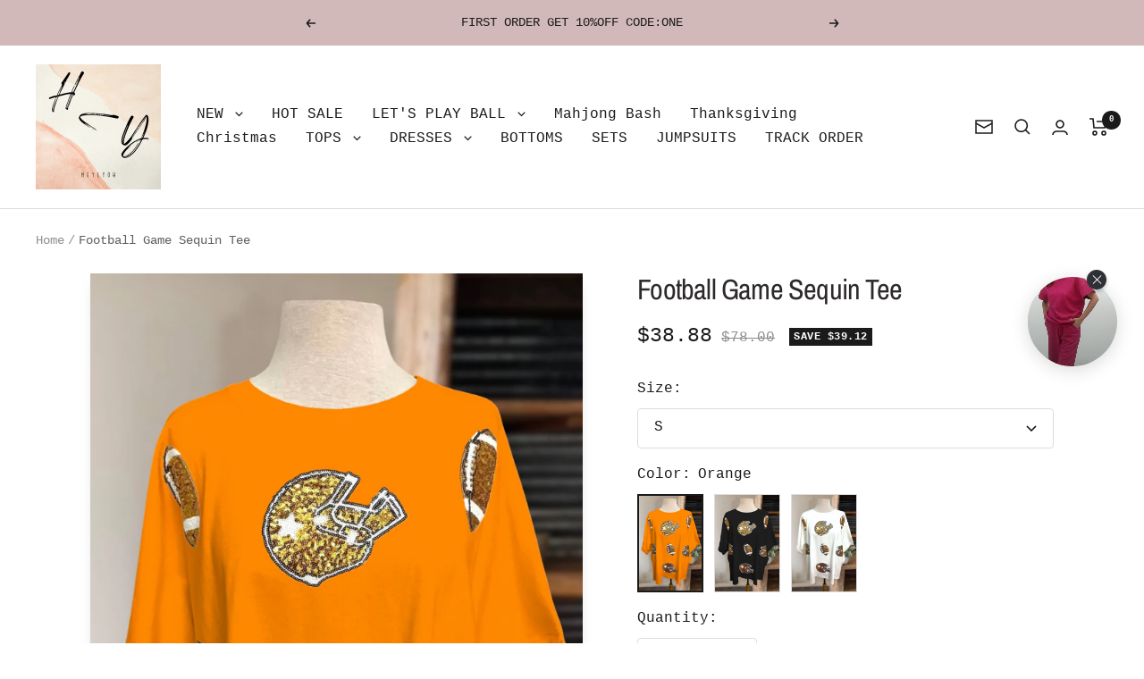

--- FILE ---
content_type: text/html; charset=utf-8
request_url: https://heylyou.com/products/football-game-sequin-tee
body_size: 41140
content:
<!doctype html><html class="no-js" lang="en" dir="ltr">
  <head>
    <meta charset="utf-8">
    <meta
      name="viewport"
      content="width=device-width, initial-scale=1.0, height=device-height, minimum-scale=1.0, maximum-scale=1.0"
    >
    <meta name="theme-color" content="#ffffff">

    
    

    
    
      <script>
        window.oncontextmenu = function (e) {
          e.preventDefault();
        };
      </script>
    

    
    
      



    

    <title>
      Football Game Sequin Tee
    </title><meta name="description" content="Product Details: 95%Cotton, 5%Spandex. Embrace a relaxed fit with a touch of glamour in this tee featuring shimmering sequins adorned with football and helmet motifs. Stand out with sports-inspired flair and effortless style. Hand wash.  Product Measurements: S: Bust:41&quot;, Length:25.5&quot; M: Bust:43&quot;, Length:26&quot; L: Bust:45"><link rel="canonical" href="https://heylyou.com/products/football-game-sequin-tee"><link rel="shortcut icon" href="//heylyou.com/cdn/shop/files/heylyou_292dccae-231c-4def-8e4d-5a77353384c5.png?crop=center&height=96&v=1685018865&width=96" type="image/png"><link rel="preconnect" href="https://cdn.shopify.com">
    <link rel="dns-prefetch" href="https://productreviews.shopifycdn.com">
    <link rel="dns-prefetch" href="https://www.google-analytics.com">

<link rel="preconnect" href="https://fonts.shopifycdn.com" crossorigin><link rel="preload" as="style" href="//heylyou.com/cdn/shop/t/31/assets/theme.css?v=32510450181780946091700052219">
    <link rel="preload" as="script" href="//heylyou.com/cdn/shop/t/31/assets/vendor.js?v=131531462768831974851700052219">
    <link rel="preload" as="script" href="//heylyou.com/cdn/shop/t/31/assets/theme.js?v=137719172765447976301700052219"><link rel="preload" as="fetch" href="/products/football-game-sequin-tee.js" crossorigin><link rel="preload" as="script" href="//heylyou.com/cdn/shop/t/31/assets/flickity.js?v=176646718982628074891700052219"><meta property="og:type" content="product">
  <meta property="og:title" content="Football Game Sequin Tee">
  <meta
    property="product:price:amount"
    content="38.88"
  >
  <meta property="product:price:currency" content="USD"><meta property="og:image" content="http://heylyou.com/cdn/shop/files/2_77d30796-8148-4069-9d7b-511da9112465.jpg?v=1719576519">
  <meta property="og:image:secure_url" content="https://heylyou.com/cdn/shop/files/2_77d30796-8148-4069-9d7b-511da9112465.jpg?v=1719576519">
  <meta property="og:image:width" content="1000">
  <meta property="og:image:height" content="1500"><meta property="og:description" content="Product Details: 95%Cotton, 5%Spandex. Embrace a relaxed fit with a touch of glamour in this tee featuring shimmering sequins adorned with football and helmet motifs. Stand out with sports-inspired flair and effortless style. Hand wash.  Product Measurements: S: Bust:41&quot;, Length:25.5&quot; M: Bust:43&quot;, Length:26&quot; L: Bust:45"><meta property="og:url" content="https://heylyou.com/products/football-game-sequin-tee">
<meta property="og:site_name" content="HeylYou"><meta name="twitter:card" content="summary"><meta name="twitter:title" content="Football Game Sequin Tee">
  <meta name="twitter:description" content="Product Details:

95%Cotton, 5%Spandex.

Embrace a relaxed fit with a touch of glamour in this tee featuring shimmering sequins adorned with football and helmet motifs. Stand out with sports-inspired flair and effortless style.
Hand wash.

 Product Measurements:

S: Bust:41&quot;, Length:25.5&quot;
M: Bust:43&quot;, Length:26&quot;
L: Bust:45&quot;, Length:26.5&quot;
XL: Bust:48&quot;, Length:27&quot;
2XL: Bust:51&quot;, Length:27.5&quot;
3XL: Bust:54&quot;, Length:28&quot;
** Size in inch, Our online merchandise team measures each size by hand. For more specific information on the product, please feel free to email us at HeylYou@outlook.com.

"><meta name="twitter:image" content="https://heylyou.com/cdn/shop/files/2_77d30796-8148-4069-9d7b-511da9112465.jpg?crop=center&height=1200&v=1719576519&width=1200">
  <meta name="twitter:image:alt" content="">
    
  <script type="application/ld+json">
    {
      "@context": "https://schema.org",
      "@type": "Product",
    "productID": 7252929544235,
    "offers": [{
          "@type": "Offer",
          "name": "S \/ Orange",
          "availability":"https://schema.org/InStock",
          "price": 38.88,
          "priceCurrency": "USD",
          "priceValidUntil": "2026-01-31","sku": "GY4-X464-Orange-S",
          "url": "/products/football-game-sequin-tee?variant=41125882921003"
        },
{
          "@type": "Offer",
          "name": "S \/ Black",
          "availability":"https://schema.org/InStock",
          "price": 38.88,
          "priceCurrency": "USD",
          "priceValidUntil": "2026-01-31","sku": "GY4-X464-Black-S",
          "url": "/products/football-game-sequin-tee?variant=41125882953771"
        },
{
          "@type": "Offer",
          "name": "S \/ White",
          "availability":"https://schema.org/InStock",
          "price": 38.88,
          "priceCurrency": "USD",
          "priceValidUntil": "2026-01-31","sku": "GY4-X464-White-S",
          "url": "/products/football-game-sequin-tee?variant=41125882986539"
        },
{
          "@type": "Offer",
          "name": "M \/ Orange",
          "availability":"https://schema.org/InStock",
          "price": 38.88,
          "priceCurrency": "USD",
          "priceValidUntil": "2026-01-31","sku": "GY4-X464-Orange-M",
          "url": "/products/football-game-sequin-tee?variant=41125883019307"
        },
{
          "@type": "Offer",
          "name": "M \/ Black",
          "availability":"https://schema.org/InStock",
          "price": 38.88,
          "priceCurrency": "USD",
          "priceValidUntil": "2026-01-31","sku": "GY4-X464-Black-M",
          "url": "/products/football-game-sequin-tee?variant=41125883052075"
        },
{
          "@type": "Offer",
          "name": "M \/ White",
          "availability":"https://schema.org/InStock",
          "price": 38.88,
          "priceCurrency": "USD",
          "priceValidUntil": "2026-01-31","sku": "GY4-X464-White-M",
          "url": "/products/football-game-sequin-tee?variant=41125883084843"
        },
{
          "@type": "Offer",
          "name": "L \/ Orange",
          "availability":"https://schema.org/InStock",
          "price": 38.88,
          "priceCurrency": "USD",
          "priceValidUntil": "2026-01-31","sku": "GY4-X464-Orange-L",
          "url": "/products/football-game-sequin-tee?variant=41125883117611"
        },
{
          "@type": "Offer",
          "name": "L \/ Black",
          "availability":"https://schema.org/InStock",
          "price": 38.88,
          "priceCurrency": "USD",
          "priceValidUntil": "2026-01-31","sku": "GY4-X464-Black-L",
          "url": "/products/football-game-sequin-tee?variant=41125883150379"
        },
{
          "@type": "Offer",
          "name": "L \/ White",
          "availability":"https://schema.org/InStock",
          "price": 38.88,
          "priceCurrency": "USD",
          "priceValidUntil": "2026-01-31","sku": "GY4-X464-White-L",
          "url": "/products/football-game-sequin-tee?variant=41125883183147"
        },
{
          "@type": "Offer",
          "name": "XL \/ Orange",
          "availability":"https://schema.org/InStock",
          "price": 38.88,
          "priceCurrency": "USD",
          "priceValidUntil": "2026-01-31","sku": "GY4-X464-Orange-XL",
          "url": "/products/football-game-sequin-tee?variant=41125883215915"
        },
{
          "@type": "Offer",
          "name": "XL \/ Black",
          "availability":"https://schema.org/InStock",
          "price": 38.88,
          "priceCurrency": "USD",
          "priceValidUntil": "2026-01-31","sku": "GY4-X464-Black-XL",
          "url": "/products/football-game-sequin-tee?variant=41125883248683"
        },
{
          "@type": "Offer",
          "name": "XL \/ White",
          "availability":"https://schema.org/InStock",
          "price": 38.88,
          "priceCurrency": "USD",
          "priceValidUntil": "2026-01-31","sku": "GY4-X464-White-XL",
          "url": "/products/football-game-sequin-tee?variant=41125883281451"
        },
{
          "@type": "Offer",
          "name": "2XL \/ Orange",
          "availability":"https://schema.org/InStock",
          "price": 38.88,
          "priceCurrency": "USD",
          "priceValidUntil": "2026-01-31","sku": "GY4-X464-Orange-2XL",
          "url": "/products/football-game-sequin-tee?variant=41125883314219"
        },
{
          "@type": "Offer",
          "name": "2XL \/ Black",
          "availability":"https://schema.org/InStock",
          "price": 38.88,
          "priceCurrency": "USD",
          "priceValidUntil": "2026-01-31","sku": "GY4-X464-Black-2XL",
          "url": "/products/football-game-sequin-tee?variant=41125883346987"
        },
{
          "@type": "Offer",
          "name": "2XL \/ White",
          "availability":"https://schema.org/InStock",
          "price": 38.88,
          "priceCurrency": "USD",
          "priceValidUntil": "2026-01-31","sku": "GY4-X464-White-2XL",
          "url": "/products/football-game-sequin-tee?variant=41125883379755"
        },
{
          "@type": "Offer",
          "name": "3XL \/ Orange",
          "availability":"https://schema.org/InStock",
          "price": 38.88,
          "priceCurrency": "USD",
          "priceValidUntil": "2026-01-31","sku": "GY4-X464-Orange-3XL",
          "url": "/products/football-game-sequin-tee?variant=41125883412523"
        },
{
          "@type": "Offer",
          "name": "3XL \/ Black",
          "availability":"https://schema.org/InStock",
          "price": 38.88,
          "priceCurrency": "USD",
          "priceValidUntil": "2026-01-31","sku": "GY4-X464-Black-3XL",
          "url": "/products/football-game-sequin-tee?variant=41125883445291"
        },
{
          "@type": "Offer",
          "name": "3XL \/ White",
          "availability":"https://schema.org/InStock",
          "price": 38.88,
          "priceCurrency": "USD",
          "priceValidUntil": "2026-01-31","sku": "GY4-X464-White-3XL",
          "url": "/products/football-game-sequin-tee?variant=41125883478059"
        }
],"brand": {
      "@type": "Brand",
      "name": "HeylYou"
    },
    "name": "Football Game Sequin Tee",
    "description": "Product Details:\n\n95%Cotton, 5%Spandex.\n\nEmbrace a relaxed fit with a touch of glamour in this tee featuring shimmering sequins adorned with football and helmet motifs. Stand out with sports-inspired flair and effortless style.\nHand wash.\n\n Product Measurements:\n\nS: Bust:41\", Length:25.5\"\nM: Bust:43\", Length:26\"\nL: Bust:45\", Length:26.5\"\nXL: Bust:48\", Length:27\"\n2XL: Bust:51\", Length:27.5\"\n3XL: Bust:54\", Length:28\"\n** Size in inch, Our online merchandise team measures each size by hand. For more specific information on the product, please feel free to email us at HeylYou@outlook.com.\n\n",
    "category": "T恤",
    "url": "/products/football-game-sequin-tee",
    "sku": "GY4-X464-Orange-S",
    "image": {
      "@type": "ImageObject",
      "url": "https://heylyou.com/cdn/shop/files/2_77d30796-8148-4069-9d7b-511da9112465.jpg?v=1719576519&width=1024",
      "image": "https://heylyou.com/cdn/shop/files/2_77d30796-8148-4069-9d7b-511da9112465.jpg?v=1719576519&width=1024",
      "name": "",
      "width": "1024",
      "height": "1024"
    }
    }
  </script>



  <script type="application/ld+json">
    {
      "@context": "https://schema.org",
      "@type": "BreadcrumbList",
  "itemListElement": [{
      "@type": "ListItem",
      "position": 1,
      "name": "Home",
      "item": "https://heylyou.com"
    },{
          "@type": "ListItem",
          "position": 2,
          "name": "Football Game Sequin Tee",
          "item": "https://heylyou.com/products/football-game-sequin-tee"
        }]
    }
  </script>


    <style>
  /* Typography (heading) */
  @font-face {
  font-family: "Archivo Narrow";
  font-weight: 400;
  font-style: normal;
  font-display: swap;
  src: url("//heylyou.com/cdn/fonts/archivo_narrow/archivonarrow_n4.5c3bab850a22055c235cf940f895d873a8689d70.woff2") format("woff2"),
       url("//heylyou.com/cdn/fonts/archivo_narrow/archivonarrow_n4.ea12dd22d3319d164475c1d047ae8f973041a9ff.woff") format("woff");
}

@font-face {
  font-family: "Archivo Narrow";
  font-weight: 400;
  font-style: italic;
  font-display: swap;
  src: url("//heylyou.com/cdn/fonts/archivo_narrow/archivonarrow_i4.59445c13f0e607542640c8a56f31dcd8ed680cfa.woff2") format("woff2"),
       url("//heylyou.com/cdn/fonts/archivo_narrow/archivonarrow_i4.bbf26c99347034f8df1f87b08c4a929cfc5255c8.woff") format("woff");
}

/* Typography (body) */
  
:root {--heading-color: 46, 42, 42;
    --text-color: 26, 26, 26;
    --background: 255, 255, 255;
    --secondary-background: 244, 245, 245;
    --border-color: 221, 221, 221;
    --border-color-darker: 163, 163, 163;
    --success-color: 46, 158, 123;
    --success-background: 213, 236, 229;
    --error-color: 222, 42, 42;
    --error-background: 253, 240, 240;
    --primary-button-background: 225, 219, 219;
    --primary-button-text-color: 28, 27, 27;
    --secondary-button-background: 225, 219, 219;
    --secondary-button-text-color: 28, 27, 27;
    --product-star-rating: 28, 27, 27;
    --product-on-sale-accent: 28, 27, 27;
    --product-on-sale-background: 28, 27, 27;
    --product-on-sale-text-color: 255, 255, 255;
    --product-sold-out-accent: 224, 0, 0;
    --product-custom-label-background: 64, 93, 230;
    --product-custom-label-text-color: 255, 255, 255;
    --product-custom-label-2-background: 243, 229, 182;
    --product-custom-label-2-text-color: 0, 0, 0;
    --product-low-stock-text-color: 222, 42, 42;
    --product-in-stock-text-color: 226, 219, 219;
    --loading-bar-background: 26, 26, 26;

    /* We duplicate some "base" colors as root colors, which is useful to use on drawer elements or popover without. Those should not be overridden to avoid issues */
    --root-heading-color: 46, 42, 42;
    --root-text-color: 26, 26, 26;
    --root-background: 255, 255, 255;
    --root-border-color: 221, 221, 221;
    --root-primary-button-background: 225, 219, 219;
    --root-primary-button-text-color: 28, 27, 27;

    --base-font-size: 16px;
    --heading-font-family: "Archivo Narrow", sans-serif;
    --heading-font-weight: 400;
    --heading-font-style: normal;
    --heading-text-transform: normal;
    --text-font-family: "SF Mono", Menlo, Consolas, Monaco, Liberation Mono, Lucida Console, monospace, Apple Color Emoji, Segoe UI Emoji, Segoe UI Symbol;
    --text-font-weight: 400;
    --text-font-style: normal;
    --text-font-bold-weight: 700;

    /* Typography (font size) */
    --heading-xxsmall-font-size: 10px;
    --heading-xsmall-font-size: 10px;
    --heading-small-font-size: 11px;
    --heading-large-font-size: 32px;
    --heading-h1-font-size: 32px;
    --heading-h2-font-size: 28px;
    --heading-h3-font-size: 26px;
    --heading-h4-font-size: 22px;
    --heading-h5-font-size: 18px;
    --heading-h6-font-size: 16px;

    /* Control the look and feel of the theme by changing radius of various elements */
    --button-border-radius: 4px;
    --block-border-radius: 0px;
    --block-border-radius-reduced: 0px;
    --color-swatch-border-radius: 100%;

    /* Button size */
    --button-height: 45px;
    --button-small-height: 36px;
    --button-tiny-height: 28px;

    /* Form related */
    --form-input-field-height: 45px;
    --form-input-gap: 16px;
    --form-submit-margin: 24px;

    /* Product listing related variables */
    --product-list-block-spacing: 32px;

    /* Video related */
    --play-button-background: 255, 255, 255;
    --play-button-arrow: 255, 255, 255;

    /* RTL support */
    --transform-logical-flip: 1;
    --transform-origin-start: left;
    --transform-origin-end: right;

    /* Control the look and feel of the product form by changing vertical spacing */
    --product-form-vertical-spacing: 16px;

    /* Multi line truncation */
    --multi-line-truncation: 2;

    /* Custom shadow */
    --box-shadow-small: 0 1px 3px 0 rgb(0 0 0 / 0.1), 0 1px 2px -1px rgb(0 0 0 / 0.1);
    --box-shadow-medium: 0 4px 6px -1px rgb(0 0 0 / 0.1), 0 2px 4px -2px rgb(0 0 0 / 0.1);
    --box-shadow-large: 0 10px 15px -3px rgb(0 0 0 / 0.1), 0 4px 6px -4px rgb(0 0 0 / 0.1);
    --box-shadow-small-reduced: 0 1px 2px 0 rgb(0 0 0 / 0.05);
    --box-shadow-medium-reduced: 0 1px 3px 0 rgb(0 0 0 / 0.1), 0 1px 2px -1px rgb(0 0 0 / 0.1);
    --box-shadow-large-reduced: 0 1px 3px 0 rgb(0 0 0 / 0.1), 0 1px 2px -1px rgb(0 0 0 / 0.1);

    /* Other */
    --zoom-cursor-svg-url: url(//heylyou.com/cdn/shop/t/31/assets/zoom-cursor.svg?v=45138299897787872651700052219);
    --arrow-right-svg-url: url(//heylyou.com/cdn/shop/t/31/assets/arrow-right.svg?v=97849760757376037701700052219);
    --arrow-left-svg-url: url(//heylyou.com/cdn/shop/t/31/assets/arrow-left.svg?v=82125927414853424301700052219);
    --product-bundle-border-color: var(--border-color);
    --product-video-player-icon: #FF0000;

    /* Some useful variables that we can reuse in our CSS. Some explanation are needed for some of them:
       - container-max-width-minus-gutters: represents the container max width without the edge gutters
       - container-outer-width: considering the screen width, represent all the space outside the container
       - container-outer-margin: same as container-outer-width but get set to 0 inside a container
       - container-inner-width: the effective space inside the container (minus gutters)
       - grid-column-width: represents the width of a single column of the grid
       - vertical-breather: this is a variable that defines the global "spacing" between sections, and inside the section
                            to create some "breath" and minimum spacing
     */
    --container-max-width: 1600px;
    --container-gutter: 24px;
    --container-max-width-minus-gutters: calc(var(--container-max-width) - (var(--container-gutter)) * 2);
    --container-outer-width: max(calc((100vw - var(--container-max-width-minus-gutters)) / 2), var(--container-gutter));
    --container-outer-margin: var(--container-outer-width);
    --container-inner-width: calc(100vw - var(--container-outer-width) * 2);

    --grid-column-count: 10;
    --grid-gap: 24px;
    --grid-column-width: calc((100vw - var(--container-outer-width) * 2 - var(--grid-gap) * (var(--grid-column-count) - 1)) / var(--grid-column-count));

    --vertical-breather: 48px;
    --vertical-breather-tight: 48px;

    /* Shopify related variables */
    --payment-terms-background-color: #ffffff;
  }

  @media screen and (min-width: 741px) {
    :root {
      --container-gutter: 40px;
      --grid-column-count: 20;
      --vertical-breather: 64px;
      --vertical-breather-tight: 64px;

      /* Typography (font size) */
      --heading-xsmall-font-size: 11px;
      --heading-small-font-size: 12px;
      --heading-large-font-size: 48px;
      --heading-h1-font-size: 48px;
      --heading-h2-font-size: 36px;
      --heading-h3-font-size: 30px;
      --heading-h4-font-size: 22px;
      --heading-h5-font-size: 18px;
      --heading-h6-font-size: 16px;

      /* Form related */
      --form-submit-margin: 32px;
    }
  }

  @media screen and (min-width: 1200px) {
    :root {
      --vertical-breather: 80px;
      --vertical-breather-tight: 64px;
      --product-list-block-spacing: 48px;

      /* Typography */
      --heading-large-font-size: 58px;
      --heading-h1-font-size: 50px;
      --heading-h2-font-size: 44px;
      --heading-h3-font-size: 32px;
      --heading-h4-font-size: 26px;
      --heading-h5-font-size: 22px;
      --heading-h6-font-size: 16px;
    }
  }

  @media screen and (min-width: 1600px) {
    :root {
      --vertical-breather: 90px;
      --vertical-breather-tight: 64px;
    }
  }
</style>

    <script>
  // This allows to expose several variables to the global scope, to be used in scripts
  window.themeVariables = {
    settings: {
      direction: "ltr",
      pageType: "product",
      cartCount: 0,
      moneyFormat: "\u003cspan class=money\u003e${{amount}}\u003c\/span\u003e",
      moneyWithCurrencyFormat: "\u003cspan class=money\u003e${{amount}} USD \u003c\/span\u003e",
      showVendor: false,
      discountMode: "saving",
      currencyCodeEnabled: false,
      cartType: "message",
      cartCurrency: "USD",
      mobileZoomFactor: 2.5
    },

    routes: {
      host: "heylyou.com",
      rootUrl: "\/",
      rootUrlWithoutSlash: '',
      cartUrl: "\/cart",
      cartAddUrl: "\/cart\/add",
      cartChangeUrl: "\/cart\/change",
      searchUrl: "\/search",
      predictiveSearchUrl: "\/search\/suggest",
      productRecommendationsUrl: "\/recommendations\/products"
    },

    strings: {
      accessibilityDelete: "Delete",
      accessibilityClose: "Close",
      collectionSoldOut: "Sold out",
      collectionDiscount: "Save @savings@",
      productSalePrice: "Sale price",
      productRegularPrice: "Regular price",
      productFormUnavailable: "Unavailable",
      productFormSoldOut: "Sold out",
      productFormPreOrder: "Pre-order",
      productFormAddToCart: "Add to cart",
      searchNoResults: "No results could be found.",
      searchNewSearch: "New search",
      searchProducts: "Products",
      searchArticles: "Journal",
      searchPages: "Pages",
      searchCollections: "Collections",
      cartViewCart: "View cart",
      cartItemAdded: "Item added to your cart!",
      cartItemAddedShort: "Added to your cart!",
      cartAddOrderNote: "Add order note",
      cartEditOrderNote: "Edit order note",
      shippingEstimatorNoResults: "Sorry, we do not ship to your address.",
      shippingEstimatorOneResult: "There is one shipping rate for your address:",
      shippingEstimatorMultipleResults: "There are several shipping rates for your address:",
      shippingEstimatorError: "One or more error occurred while retrieving shipping rates:"
    },

    libs: {
      flickity: "\/\/heylyou.com\/cdn\/shop\/t\/31\/assets\/flickity.js?v=176646718982628074891700052219",
      photoswipe: "\/\/heylyou.com\/cdn\/shop\/t\/31\/assets\/photoswipe.js?v=132268647426145925301700052219",
      qrCode: "\/\/heylyou.com\/cdn\/shopifycloud\/storefront\/assets\/themes_support\/vendor\/qrcode-3f2b403b.js"
    },

    breakpoints: {
      phone: 'screen and (max-width: 740px)',
      tablet: 'screen and (min-width: 741px) and (max-width: 999px)',
      tabletAndUp: 'screen and (min-width: 741px)',
      pocket: 'screen and (max-width: 999px)',
      lap: 'screen and (min-width: 1000px) and (max-width: 1199px)',
      lapAndUp: 'screen and (min-width: 1000px)',
      desktop: 'screen and (min-width: 1200px)',
      wide: 'screen and (min-width: 1400px)'
    }
  };

  window.addEventListener('pageshow', async () => {
    const cartContent = await (await fetch(`${window.themeVariables.routes.cartUrl}.js`, {cache: 'reload'})).json();
    document.documentElement.dispatchEvent(new CustomEvent('cart:refresh', {detail: {cart: cartContent}}));
  });

  if ('noModule' in HTMLScriptElement.prototype) {
    // Old browsers (like IE) that does not support module will be considered as if not executing JS at all
    document.documentElement.className = document.documentElement.className.replace('no-js', 'js');

    requestAnimationFrame(() => {
      const viewportHeight = (window.visualViewport ? window.visualViewport.height : document.documentElement.clientHeight);
      document.documentElement.style.setProperty('--window-height',viewportHeight + 'px');
    });
  }// We save the product ID in local storage to be eventually used for recently viewed section
    try {
      const items = JSON.parse(localStorage.getItem('theme:recently-viewed-products') || '[]');

      // We check if the current product already exists, and if it does not, we add it at the start
      if (!items.includes(7252929544235)) {
        items.unshift(7252929544235);
      }

      localStorage.setItem('theme:recently-viewed-products', JSON.stringify(items.slice(0, 20)));
    } catch (e) {
      // Safari in private mode does not allow setting item, we silently fail
    }</script>


    <link rel="stylesheet" href="//heylyou.com/cdn/shop/t/31/assets/theme.css?v=32510450181780946091700052219">

    <script src="//heylyou.com/cdn/shop/t/31/assets/vendor.js?v=131531462768831974851700052219" defer></script>
    <script src="//heylyou.com/cdn/shop/t/31/assets/theme.js?v=137719172765447976301700052219" defer></script>
    <script src="//heylyou.com/cdn/shop/t/31/assets/custom.js?v=162642263646596619251700052219" defer></script><script>window.performance && window.performance.mark && window.performance.mark('shopify.content_for_header.start');</script><meta name="facebook-domain-verification" content="azvwxjvay5lapyln4yhxdg4bpfnjn1">
<meta name="facebook-domain-verification" content="fukol3lfiinnmk2wn5d7nfu02v6zem">
<meta id="shopify-digital-wallet" name="shopify-digital-wallet" content="/56665440299/digital_wallets/dialog">
<meta name="shopify-checkout-api-token" content="6a0f57c926b735a018a7ab53c92391fa">
<meta id="in-context-paypal-metadata" data-shop-id="56665440299" data-venmo-supported="false" data-environment="production" data-locale="en_US" data-paypal-v4="true" data-currency="USD">
<link rel="alternate" type="application/json+oembed" href="https://heylyou.com/products/football-game-sequin-tee.oembed">
<script async="async" src="/checkouts/internal/preloads.js?locale=en-US"></script>
<script id="shopify-features" type="application/json">{"accessToken":"6a0f57c926b735a018a7ab53c92391fa","betas":["rich-media-storefront-analytics"],"domain":"heylyou.com","predictiveSearch":true,"shopId":56665440299,"locale":"en"}</script>
<script>var Shopify = Shopify || {};
Shopify.shop = "heylyou.myshopify.com";
Shopify.locale = "en";
Shopify.currency = {"active":"USD","rate":"1.0"};
Shopify.country = "US";
Shopify.theme = {"name":"Zalify 1.10.1 2023-11-15","id":126331813931,"schema_name":"Zalify","schema_version":"1.10.1","theme_store_id":null,"role":"main"};
Shopify.theme.handle = "null";
Shopify.theme.style = {"id":null,"handle":null};
Shopify.cdnHost = "heylyou.com/cdn";
Shopify.routes = Shopify.routes || {};
Shopify.routes.root = "/";</script>
<script type="module">!function(o){(o.Shopify=o.Shopify||{}).modules=!0}(window);</script>
<script>!function(o){function n(){var o=[];function n(){o.push(Array.prototype.slice.apply(arguments))}return n.q=o,n}var t=o.Shopify=o.Shopify||{};t.loadFeatures=n(),t.autoloadFeatures=n()}(window);</script>
<script id="shop-js-analytics" type="application/json">{"pageType":"product"}</script>
<script defer="defer" async type="module" src="//heylyou.com/cdn/shopifycloud/shop-js/modules/v2/client.init-shop-cart-sync_BdyHc3Nr.en.esm.js"></script>
<script defer="defer" async type="module" src="//heylyou.com/cdn/shopifycloud/shop-js/modules/v2/chunk.common_Daul8nwZ.esm.js"></script>
<script type="module">
  await import("//heylyou.com/cdn/shopifycloud/shop-js/modules/v2/client.init-shop-cart-sync_BdyHc3Nr.en.esm.js");
await import("//heylyou.com/cdn/shopifycloud/shop-js/modules/v2/chunk.common_Daul8nwZ.esm.js");

  window.Shopify.SignInWithShop?.initShopCartSync?.({"fedCMEnabled":true,"windoidEnabled":true});

</script>
<script>(function() {
  var isLoaded = false;
  function asyncLoad() {
    if (isLoaded) return;
    isLoaded = true;
    var urls = ["https:\/\/sdks.zalify.com\/pixel.js?wid=cle1jzclz0194my1q0nw498s3\u0026shop=heylyou.myshopify.com","https:\/\/assets.salesmartly.com\/js\/project_66613_69516_1716198356.js?shop=heylyou.myshopify.com"];
    for (var i = 0; i < urls.length; i++) {
      var s = document.createElement('script');
      s.type = 'text/javascript';
      s.async = true;
      s.src = urls[i];
      var x = document.getElementsByTagName('script')[0];
      x.parentNode.insertBefore(s, x);
    }
  };
  if(window.attachEvent) {
    window.attachEvent('onload', asyncLoad);
  } else {
    window.addEventListener('load', asyncLoad, false);
  }
})();</script>
<script id="__st">var __st={"a":56665440299,"offset":-18000,"reqid":"6f377d0b-4547-4f4f-aabe-70bb4cf7866e-1769020765","pageurl":"heylyou.com\/products\/football-game-sequin-tee","u":"fbb3c02550e7","p":"product","rtyp":"product","rid":7252929544235};</script>
<script>window.ShopifyPaypalV4VisibilityTracking = true;</script>
<script id="captcha-bootstrap">!function(){'use strict';const t='contact',e='account',n='new_comment',o=[[t,t],['blogs',n],['comments',n],[t,'customer']],c=[[e,'customer_login'],[e,'guest_login'],[e,'recover_customer_password'],[e,'create_customer']],r=t=>t.map((([t,e])=>`form[action*='/${t}']:not([data-nocaptcha='true']) input[name='form_type'][value='${e}']`)).join(','),a=t=>()=>t?[...document.querySelectorAll(t)].map((t=>t.form)):[];function s(){const t=[...o],e=r(t);return a(e)}const i='password',u='form_key',d=['recaptcha-v3-token','g-recaptcha-response','h-captcha-response',i],f=()=>{try{return window.sessionStorage}catch{return}},m='__shopify_v',_=t=>t.elements[u];function p(t,e,n=!1){try{const o=window.sessionStorage,c=JSON.parse(o.getItem(e)),{data:r}=function(t){const{data:e,action:n}=t;return t[m]||n?{data:e,action:n}:{data:t,action:n}}(c);for(const[e,n]of Object.entries(r))t.elements[e]&&(t.elements[e].value=n);n&&o.removeItem(e)}catch(o){console.error('form repopulation failed',{error:o})}}const l='form_type',E='cptcha';function T(t){t.dataset[E]=!0}const w=window,h=w.document,L='Shopify',v='ce_forms',y='captcha';let A=!1;((t,e)=>{const n=(g='f06e6c50-85a8-45c8-87d0-21a2b65856fe',I='https://cdn.shopify.com/shopifycloud/storefront-forms-hcaptcha/ce_storefront_forms_captcha_hcaptcha.v1.5.2.iife.js',D={infoText:'Protected by hCaptcha',privacyText:'Privacy',termsText:'Terms'},(t,e,n)=>{const o=w[L][v],c=o.bindForm;if(c)return c(t,g,e,D).then(n);var r;o.q.push([[t,g,e,D],n]),r=I,A||(h.body.append(Object.assign(h.createElement('script'),{id:'captcha-provider',async:!0,src:r})),A=!0)});var g,I,D;w[L]=w[L]||{},w[L][v]=w[L][v]||{},w[L][v].q=[],w[L][y]=w[L][y]||{},w[L][y].protect=function(t,e){n(t,void 0,e),T(t)},Object.freeze(w[L][y]),function(t,e,n,w,h,L){const[v,y,A,g]=function(t,e,n){const i=e?o:[],u=t?c:[],d=[...i,...u],f=r(d),m=r(i),_=r(d.filter((([t,e])=>n.includes(e))));return[a(f),a(m),a(_),s()]}(w,h,L),I=t=>{const e=t.target;return e instanceof HTMLFormElement?e:e&&e.form},D=t=>v().includes(t);t.addEventListener('submit',(t=>{const e=I(t);if(!e)return;const n=D(e)&&!e.dataset.hcaptchaBound&&!e.dataset.recaptchaBound,o=_(e),c=g().includes(e)&&(!o||!o.value);(n||c)&&t.preventDefault(),c&&!n&&(function(t){try{if(!f())return;!function(t){const e=f();if(!e)return;const n=_(t);if(!n)return;const o=n.value;o&&e.removeItem(o)}(t);const e=Array.from(Array(32),(()=>Math.random().toString(36)[2])).join('');!function(t,e){_(t)||t.append(Object.assign(document.createElement('input'),{type:'hidden',name:u})),t.elements[u].value=e}(t,e),function(t,e){const n=f();if(!n)return;const o=[...t.querySelectorAll(`input[type='${i}']`)].map((({name:t})=>t)),c=[...d,...o],r={};for(const[a,s]of new FormData(t).entries())c.includes(a)||(r[a]=s);n.setItem(e,JSON.stringify({[m]:1,action:t.action,data:r}))}(t,e)}catch(e){console.error('failed to persist form',e)}}(e),e.submit())}));const S=(t,e)=>{t&&!t.dataset[E]&&(n(t,e.some((e=>e===t))),T(t))};for(const o of['focusin','change'])t.addEventListener(o,(t=>{const e=I(t);D(e)&&S(e,y())}));const B=e.get('form_key'),M=e.get(l),P=B&&M;t.addEventListener('DOMContentLoaded',(()=>{const t=y();if(P)for(const e of t)e.elements[l].value===M&&p(e,B);[...new Set([...A(),...v().filter((t=>'true'===t.dataset.shopifyCaptcha))])].forEach((e=>S(e,t)))}))}(h,new URLSearchParams(w.location.search),n,t,e,['guest_login'])})(!0,!0)}();</script>
<script integrity="sha256-4kQ18oKyAcykRKYeNunJcIwy7WH5gtpwJnB7kiuLZ1E=" data-source-attribution="shopify.loadfeatures" defer="defer" src="//heylyou.com/cdn/shopifycloud/storefront/assets/storefront/load_feature-a0a9edcb.js" crossorigin="anonymous"></script>
<script data-source-attribution="shopify.dynamic_checkout.dynamic.init">var Shopify=Shopify||{};Shopify.PaymentButton=Shopify.PaymentButton||{isStorefrontPortableWallets:!0,init:function(){window.Shopify.PaymentButton.init=function(){};var t=document.createElement("script");t.src="https://heylyou.com/cdn/shopifycloud/portable-wallets/latest/portable-wallets.en.js",t.type="module",document.head.appendChild(t)}};
</script>
<script data-source-attribution="shopify.dynamic_checkout.buyer_consent">
  function portableWalletsHideBuyerConsent(e){var t=document.getElementById("shopify-buyer-consent"),n=document.getElementById("shopify-subscription-policy-button");t&&n&&(t.classList.add("hidden"),t.setAttribute("aria-hidden","true"),n.removeEventListener("click",e))}function portableWalletsShowBuyerConsent(e){var t=document.getElementById("shopify-buyer-consent"),n=document.getElementById("shopify-subscription-policy-button");t&&n&&(t.classList.remove("hidden"),t.removeAttribute("aria-hidden"),n.addEventListener("click",e))}window.Shopify?.PaymentButton&&(window.Shopify.PaymentButton.hideBuyerConsent=portableWalletsHideBuyerConsent,window.Shopify.PaymentButton.showBuyerConsent=portableWalletsShowBuyerConsent);
</script>
<script>
  function portableWalletsCleanup(e){e&&e.src&&console.error("Failed to load portable wallets script "+e.src);var t=document.querySelectorAll("shopify-accelerated-checkout .shopify-payment-button__skeleton, shopify-accelerated-checkout-cart .wallet-cart-button__skeleton"),e=document.getElementById("shopify-buyer-consent");for(let e=0;e<t.length;e++)t[e].remove();e&&e.remove()}function portableWalletsNotLoadedAsModule(e){e instanceof ErrorEvent&&"string"==typeof e.message&&e.message.includes("import.meta")&&"string"==typeof e.filename&&e.filename.includes("portable-wallets")&&(window.removeEventListener("error",portableWalletsNotLoadedAsModule),window.Shopify.PaymentButton.failedToLoad=e,"loading"===document.readyState?document.addEventListener("DOMContentLoaded",window.Shopify.PaymentButton.init):window.Shopify.PaymentButton.init())}window.addEventListener("error",portableWalletsNotLoadedAsModule);
</script>

<script type="module" src="https://heylyou.com/cdn/shopifycloud/portable-wallets/latest/portable-wallets.en.js" onError="portableWalletsCleanup(this)" crossorigin="anonymous"></script>
<script nomodule>
  document.addEventListener("DOMContentLoaded", portableWalletsCleanup);
</script>

<link id="shopify-accelerated-checkout-styles" rel="stylesheet" media="screen" href="https://heylyou.com/cdn/shopifycloud/portable-wallets/latest/accelerated-checkout-backwards-compat.css" crossorigin="anonymous">
<style id="shopify-accelerated-checkout-cart">
        #shopify-buyer-consent {
  margin-top: 1em;
  display: inline-block;
  width: 100%;
}

#shopify-buyer-consent.hidden {
  display: none;
}

#shopify-subscription-policy-button {
  background: none;
  border: none;
  padding: 0;
  text-decoration: underline;
  font-size: inherit;
  cursor: pointer;
}

#shopify-subscription-policy-button::before {
  box-shadow: none;
}

      </style>

<script>window.performance && window.performance.mark && window.performance.mark('shopify.content_for_header.end');</script>
  <!-- BEGIN app block: shopify://apps/zalify-pixel-popups-emails/blocks/popup-embed/0f5e9b69-424e-42a3-8bd7-8d5b75dd8130 -->
<meta class="zalify-popup" data-app-key="heylyou" />
<script data-version="2.0">


const isCheckLightHouse = () => {
  try {
    const lightHouse =
      (navigator.userAgentData &&
        JSON.stringify(navigator.userAgentData).indexOf('Lighthouse') >
          -1) ||
      navigator.userAgent.indexOf('Chrome-Lighthouse') > -1;
    return Boolean(lightHouse);
  } catch (error) {}
  return false;
};
if (!isCheckLightHouse()) {
  document.write('\<script src="https://sdks.zalify.com/pixel.js"\>\<\/script\>\<script src="https://sdk-tracking.zalify.com/app-embed.js?shop_key=heylyou"\>\<\/script\>')
}


</script>

<script>
  window.zalifyShopify = {
    product :  
          {
            "id": "7252929544235",
            "title": "Football Game Sequin Tee",
            "handle": "football-game-sequin-tee",
            "published_at": "2024-06-28 08:19:20 -0400",
            "created_at":  "2024-06-28 08:19:20 -0400",
            "vendor": "HeylYou",
            "type": "T恤",
            "price": 3888,
            "price_min": 3888,
            "price_max": 3888,
            "available": true,
            "variants": [{"id":41125882921003,"title":"S \/ Orange","option1":"S","option2":"Orange","option3":null,"sku":"GY4-X464-Orange-S","requires_shipping":true,"taxable":true,"featured_image":{"id":33051080359979,"product_id":7252929544235,"position":1,"created_at":"2024-06-28T08:08:37-04:00","updated_at":"2024-06-28T08:08:39-04:00","alt":null,"width":1000,"height":1500,"src":"\/\/heylyou.com\/cdn\/shop\/files\/2_77d30796-8148-4069-9d7b-511da9112465.jpg?v=1719576519","variant_ids":[41125882921003,41125883019307,41125883117611,41125883215915,41125883314219,41125883412523]},"available":true,"name":"Football Game Sequin Tee - S \/ Orange","public_title":"S \/ Orange","options":["S","Orange"],"price":3888,"weight":300,"compare_at_price":7800,"inventory_management":"shopify","barcode":"","featured_media":{"alt":null,"id":25436117762091,"position":1,"preview_image":{"aspect_ratio":0.667,"height":1500,"width":1000,"src":"\/\/heylyou.com\/cdn\/shop\/files\/2_77d30796-8148-4069-9d7b-511da9112465.jpg?v=1719576519"}},"requires_selling_plan":false,"selling_plan_allocations":[]},{"id":41125882953771,"title":"S \/ Black","option1":"S","option2":"Black","option3":null,"sku":"GY4-X464-Black-S","requires_shipping":true,"taxable":true,"featured_image":{"id":33051080425515,"product_id":7252929544235,"position":3,"created_at":"2024-06-28T08:08:37-04:00","updated_at":"2024-06-28T08:08:39-04:00","alt":null,"width":1000,"height":1500,"src":"\/\/heylyou.com\/cdn\/shop\/files\/3_6fa2d010-61a7-44d3-a05d-5a43939c7725.jpg?v=1719576519","variant_ids":[41125882953771,41125883052075,41125883150379,41125883248683,41125883346987,41125883445291]},"available":true,"name":"Football Game Sequin Tee - S \/ Black","public_title":"S \/ Black","options":["S","Black"],"price":3888,"weight":300,"compare_at_price":7800,"inventory_management":"shopify","barcode":"","featured_media":{"alt":null,"id":25436117794859,"position":3,"preview_image":{"aspect_ratio":0.667,"height":1500,"width":1000,"src":"\/\/heylyou.com\/cdn\/shop\/files\/3_6fa2d010-61a7-44d3-a05d-5a43939c7725.jpg?v=1719576519"}},"requires_selling_plan":false,"selling_plan_allocations":[]},]

          }
        ,
    collection:
        
            null
        


     ,
    search:
      
        null
      


  }
</script>

<script>
(function(){

// 增强实时分析
function getCookie(cname) {
 const name = cname + '=';
 const ca = document.cookie.split(';');
 for (let i = 0; i < ca.length; i++) {
   const c = ca[i].trim();
   if (c.indexOf(name) == 0) return c.substring(name.length, c.length);
 }
 return '';
}

function setCookie(
 name,
 value,
 timeout = 365 * 86400,
) {
 try {
   const d = new Date();
   d.setTime(d.getTime() + timeout * 1000);
   const expires = 'expires=' + d.toUTCString();
   const mainDomain = location.origin.includes('wwww') ? getMainDomain(location.origin) :'';
   const domain =  mainDomain?'domain=' + mainDomain :'';
   const expiresString = timeout === 0 ? '' : ';' + expires;

   document.cookie = name + '=' + value + expiresString + ';' + domain + '';
 } catch (error) {

 }
}

function getMainDomain(url) {
 let mainDomain = url.match(
   /(?:https?:\/\/)?(?:[^@\n]+@)?(?:www\.)?([^:/\n]+)/im,
 )?.[1];
 if (!mainDomain) {
   return url;
 }
 if (mainDomain.split('.').length > 2) {
   const parts = mainDomain.split('.');
   mainDomain = parts.slice(parts.length - 2).join('.');
 }

 return mainDomain;
}


const landingPageKey = 'zalify_landing_page';

function getLandingPage() {
 return localStorage.getItem(landingPageKey) || getCookie(landingPageKey);
}

function setLandingPage(url) {
 if (getLandingPage()) {
   return;
 }
 localStorage.setItem(landingPageKey, url);
 setCookie(landingPageKey, url);
}

const key = 'zalify_referrer';


function setReferrer(url) {
 // 因为只拿第一个 landing page 匹配的 referrer，
 if (getLandingPage()) {
   return;
 }
 localStorage.setItem(key, url);
 setCookie(key, url);
}
try {
 // 顺序不能反
 setReferrer(document.referrer);
 setLandingPage(location.href);
 console.log('landing_page',getLandingPage())
} catch (error) {}
})()
</script>

<!-- END app block --><!-- BEGIN app block: shopify://apps/frequently-bought/blocks/app-embed-block/b1a8cbea-c844-4842-9529-7c62dbab1b1f --><script>
    window.codeblackbelt = window.codeblackbelt || {};
    window.codeblackbelt.shop = window.codeblackbelt.shop || 'heylyou.myshopify.com';
    
        window.codeblackbelt.productId = 7252929544235;</script><script src="//cdn.codeblackbelt.com/widgets/frequently-bought-together/main.min.js?version=2026012113-0500" async></script>
 <!-- END app block --><link href="https://monorail-edge.shopifysvc.com" rel="dns-prefetch">
<script>(function(){if ("sendBeacon" in navigator && "performance" in window) {try {var session_token_from_headers = performance.getEntriesByType('navigation')[0].serverTiming.find(x => x.name == '_s').description;} catch {var session_token_from_headers = undefined;}var session_cookie_matches = document.cookie.match(/_shopify_s=([^;]*)/);var session_token_from_cookie = session_cookie_matches && session_cookie_matches.length === 2 ? session_cookie_matches[1] : "";var session_token = session_token_from_headers || session_token_from_cookie || "";function handle_abandonment_event(e) {var entries = performance.getEntries().filter(function(entry) {return /monorail-edge.shopifysvc.com/.test(entry.name);});if (!window.abandonment_tracked && entries.length === 0) {window.abandonment_tracked = true;var currentMs = Date.now();var navigation_start = performance.timing.navigationStart;var payload = {shop_id: 56665440299,url: window.location.href,navigation_start,duration: currentMs - navigation_start,session_token,page_type: "product"};window.navigator.sendBeacon("https://monorail-edge.shopifysvc.com/v1/produce", JSON.stringify({schema_id: "online_store_buyer_site_abandonment/1.1",payload: payload,metadata: {event_created_at_ms: currentMs,event_sent_at_ms: currentMs}}));}}window.addEventListener('pagehide', handle_abandonment_event);}}());</script>
<script id="web-pixels-manager-setup">(function e(e,d,r,n,o){if(void 0===o&&(o={}),!Boolean(null===(a=null===(i=window.Shopify)||void 0===i?void 0:i.analytics)||void 0===a?void 0:a.replayQueue)){var i,a;window.Shopify=window.Shopify||{};var t=window.Shopify;t.analytics=t.analytics||{};var s=t.analytics;s.replayQueue=[],s.publish=function(e,d,r){return s.replayQueue.push([e,d,r]),!0};try{self.performance.mark("wpm:start")}catch(e){}var l=function(){var e={modern:/Edge?\/(1{2}[4-9]|1[2-9]\d|[2-9]\d{2}|\d{4,})\.\d+(\.\d+|)|Firefox\/(1{2}[4-9]|1[2-9]\d|[2-9]\d{2}|\d{4,})\.\d+(\.\d+|)|Chrom(ium|e)\/(9{2}|\d{3,})\.\d+(\.\d+|)|(Maci|X1{2}).+ Version\/(15\.\d+|(1[6-9]|[2-9]\d|\d{3,})\.\d+)([,.]\d+|)( \(\w+\)|)( Mobile\/\w+|) Safari\/|Chrome.+OPR\/(9{2}|\d{3,})\.\d+\.\d+|(CPU[ +]OS|iPhone[ +]OS|CPU[ +]iPhone|CPU IPhone OS|CPU iPad OS)[ +]+(15[._]\d+|(1[6-9]|[2-9]\d|\d{3,})[._]\d+)([._]\d+|)|Android:?[ /-](13[3-9]|1[4-9]\d|[2-9]\d{2}|\d{4,})(\.\d+|)(\.\d+|)|Android.+Firefox\/(13[5-9]|1[4-9]\d|[2-9]\d{2}|\d{4,})\.\d+(\.\d+|)|Android.+Chrom(ium|e)\/(13[3-9]|1[4-9]\d|[2-9]\d{2}|\d{4,})\.\d+(\.\d+|)|SamsungBrowser\/([2-9]\d|\d{3,})\.\d+/,legacy:/Edge?\/(1[6-9]|[2-9]\d|\d{3,})\.\d+(\.\d+|)|Firefox\/(5[4-9]|[6-9]\d|\d{3,})\.\d+(\.\d+|)|Chrom(ium|e)\/(5[1-9]|[6-9]\d|\d{3,})\.\d+(\.\d+|)([\d.]+$|.*Safari\/(?![\d.]+ Edge\/[\d.]+$))|(Maci|X1{2}).+ Version\/(10\.\d+|(1[1-9]|[2-9]\d|\d{3,})\.\d+)([,.]\d+|)( \(\w+\)|)( Mobile\/\w+|) Safari\/|Chrome.+OPR\/(3[89]|[4-9]\d|\d{3,})\.\d+\.\d+|(CPU[ +]OS|iPhone[ +]OS|CPU[ +]iPhone|CPU IPhone OS|CPU iPad OS)[ +]+(10[._]\d+|(1[1-9]|[2-9]\d|\d{3,})[._]\d+)([._]\d+|)|Android:?[ /-](13[3-9]|1[4-9]\d|[2-9]\d{2}|\d{4,})(\.\d+|)(\.\d+|)|Mobile Safari.+OPR\/([89]\d|\d{3,})\.\d+\.\d+|Android.+Firefox\/(13[5-9]|1[4-9]\d|[2-9]\d{2}|\d{4,})\.\d+(\.\d+|)|Android.+Chrom(ium|e)\/(13[3-9]|1[4-9]\d|[2-9]\d{2}|\d{4,})\.\d+(\.\d+|)|Android.+(UC? ?Browser|UCWEB|U3)[ /]?(15\.([5-9]|\d{2,})|(1[6-9]|[2-9]\d|\d{3,})\.\d+)\.\d+|SamsungBrowser\/(5\.\d+|([6-9]|\d{2,})\.\d+)|Android.+MQ{2}Browser\/(14(\.(9|\d{2,})|)|(1[5-9]|[2-9]\d|\d{3,})(\.\d+|))(\.\d+|)|K[Aa][Ii]OS\/(3\.\d+|([4-9]|\d{2,})\.\d+)(\.\d+|)/},d=e.modern,r=e.legacy,n=navigator.userAgent;return n.match(d)?"modern":n.match(r)?"legacy":"unknown"}(),u="modern"===l?"modern":"legacy",c=(null!=n?n:{modern:"",legacy:""})[u],f=function(e){return[e.baseUrl,"/wpm","/b",e.hashVersion,"modern"===e.buildTarget?"m":"l",".js"].join("")}({baseUrl:d,hashVersion:r,buildTarget:u}),m=function(e){var d=e.version,r=e.bundleTarget,n=e.surface,o=e.pageUrl,i=e.monorailEndpoint;return{emit:function(e){var a=e.status,t=e.errorMsg,s=(new Date).getTime(),l=JSON.stringify({metadata:{event_sent_at_ms:s},events:[{schema_id:"web_pixels_manager_load/3.1",payload:{version:d,bundle_target:r,page_url:o,status:a,surface:n,error_msg:t},metadata:{event_created_at_ms:s}}]});if(!i)return console&&console.warn&&console.warn("[Web Pixels Manager] No Monorail endpoint provided, skipping logging."),!1;try{return self.navigator.sendBeacon.bind(self.navigator)(i,l)}catch(e){}var u=new XMLHttpRequest;try{return u.open("POST",i,!0),u.setRequestHeader("Content-Type","text/plain"),u.send(l),!0}catch(e){return console&&console.warn&&console.warn("[Web Pixels Manager] Got an unhandled error while logging to Monorail."),!1}}}}({version:r,bundleTarget:l,surface:e.surface,pageUrl:self.location.href,monorailEndpoint:e.monorailEndpoint});try{o.browserTarget=l,function(e){var d=e.src,r=e.async,n=void 0===r||r,o=e.onload,i=e.onerror,a=e.sri,t=e.scriptDataAttributes,s=void 0===t?{}:t,l=document.createElement("script"),u=document.querySelector("head"),c=document.querySelector("body");if(l.async=n,l.src=d,a&&(l.integrity=a,l.crossOrigin="anonymous"),s)for(var f in s)if(Object.prototype.hasOwnProperty.call(s,f))try{l.dataset[f]=s[f]}catch(e){}if(o&&l.addEventListener("load",o),i&&l.addEventListener("error",i),u)u.appendChild(l);else{if(!c)throw new Error("Did not find a head or body element to append the script");c.appendChild(l)}}({src:f,async:!0,onload:function(){if(!function(){var e,d;return Boolean(null===(d=null===(e=window.Shopify)||void 0===e?void 0:e.analytics)||void 0===d?void 0:d.initialized)}()){var d=window.webPixelsManager.init(e)||void 0;if(d){var r=window.Shopify.analytics;r.replayQueue.forEach((function(e){var r=e[0],n=e[1],o=e[2];d.publishCustomEvent(r,n,o)})),r.replayQueue=[],r.publish=d.publishCustomEvent,r.visitor=d.visitor,r.initialized=!0}}},onerror:function(){return m.emit({status:"failed",errorMsg:"".concat(f," has failed to load")})},sri:function(e){var d=/^sha384-[A-Za-z0-9+/=]+$/;return"string"==typeof e&&d.test(e)}(c)?c:"",scriptDataAttributes:o}),m.emit({status:"loading"})}catch(e){m.emit({status:"failed",errorMsg:(null==e?void 0:e.message)||"Unknown error"})}}})({shopId: 56665440299,storefrontBaseUrl: "https://heylyou.com",extensionsBaseUrl: "https://extensions.shopifycdn.com/cdn/shopifycloud/web-pixels-manager",monorailEndpoint: "https://monorail-edge.shopifysvc.com/unstable/produce_batch",surface: "storefront-renderer",enabledBetaFlags: ["2dca8a86"],webPixelsConfigList: [{"id":"24346667","configuration":"{\"workspaceId\":\"cle1jzclz0194my1q0nw498s3\",\"appKey\":\"heylyou\"}","eventPayloadVersion":"v1","runtimeContext":"STRICT","scriptVersion":"95bebf24f90b400ec6e8de03a911407e","type":"APP","apiClientId":6868347,"privacyPurposes":[],"dataSharingAdjustments":{"protectedCustomerApprovalScopes":["read_customer_address","read_customer_email","read_customer_name","read_customer_personal_data","read_customer_phone"]}},{"id":"shopify-app-pixel","configuration":"{}","eventPayloadVersion":"v1","runtimeContext":"STRICT","scriptVersion":"0450","apiClientId":"shopify-pixel","type":"APP","privacyPurposes":["ANALYTICS","MARKETING"]},{"id":"shopify-custom-pixel","eventPayloadVersion":"v1","runtimeContext":"LAX","scriptVersion":"0450","apiClientId":"shopify-pixel","type":"CUSTOM","privacyPurposes":["ANALYTICS","MARKETING"]}],isMerchantRequest: false,initData: {"shop":{"name":"HeylYou","paymentSettings":{"currencyCode":"USD"},"myshopifyDomain":"heylyou.myshopify.com","countryCode":"CN","storefrontUrl":"https:\/\/heylyou.com"},"customer":null,"cart":null,"checkout":null,"productVariants":[{"price":{"amount":38.88,"currencyCode":"USD"},"product":{"title":"Football Game Sequin Tee","vendor":"HeylYou","id":"7252929544235","untranslatedTitle":"Football Game Sequin Tee","url":"\/products\/football-game-sequin-tee","type":"T恤"},"id":"41125882921003","image":{"src":"\/\/heylyou.com\/cdn\/shop\/files\/2_77d30796-8148-4069-9d7b-511da9112465.jpg?v=1719576519"},"sku":"GY4-X464-Orange-S","title":"S \/ Orange","untranslatedTitle":"S \/ Orange"},{"price":{"amount":38.88,"currencyCode":"USD"},"product":{"title":"Football Game Sequin Tee","vendor":"HeylYou","id":"7252929544235","untranslatedTitle":"Football Game Sequin Tee","url":"\/products\/football-game-sequin-tee","type":"T恤"},"id":"41125882953771","image":{"src":"\/\/heylyou.com\/cdn\/shop\/files\/3_6fa2d010-61a7-44d3-a05d-5a43939c7725.jpg?v=1719576519"},"sku":"GY4-X464-Black-S","title":"S \/ Black","untranslatedTitle":"S \/ Black"},{"price":{"amount":38.88,"currencyCode":"USD"},"product":{"title":"Football Game Sequin Tee","vendor":"HeylYou","id":"7252929544235","untranslatedTitle":"Football Game Sequin Tee","url":"\/products\/football-game-sequin-tee","type":"T恤"},"id":"41125882986539","image":{"src":"\/\/heylyou.com\/cdn\/shop\/files\/1_57d3ca1a-c44f-4572-a2af-1b17054a8c09.jpg?v=1719576519"},"sku":"GY4-X464-White-S","title":"S \/ White","untranslatedTitle":"S \/ White"},{"price":{"amount":38.88,"currencyCode":"USD"},"product":{"title":"Football Game Sequin Tee","vendor":"HeylYou","id":"7252929544235","untranslatedTitle":"Football Game Sequin Tee","url":"\/products\/football-game-sequin-tee","type":"T恤"},"id":"41125883019307","image":{"src":"\/\/heylyou.com\/cdn\/shop\/files\/2_77d30796-8148-4069-9d7b-511da9112465.jpg?v=1719576519"},"sku":"GY4-X464-Orange-M","title":"M \/ Orange","untranslatedTitle":"M \/ Orange"},{"price":{"amount":38.88,"currencyCode":"USD"},"product":{"title":"Football Game Sequin Tee","vendor":"HeylYou","id":"7252929544235","untranslatedTitle":"Football Game Sequin Tee","url":"\/products\/football-game-sequin-tee","type":"T恤"},"id":"41125883052075","image":{"src":"\/\/heylyou.com\/cdn\/shop\/files\/3_6fa2d010-61a7-44d3-a05d-5a43939c7725.jpg?v=1719576519"},"sku":"GY4-X464-Black-M","title":"M \/ Black","untranslatedTitle":"M \/ Black"},{"price":{"amount":38.88,"currencyCode":"USD"},"product":{"title":"Football Game Sequin Tee","vendor":"HeylYou","id":"7252929544235","untranslatedTitle":"Football Game Sequin Tee","url":"\/products\/football-game-sequin-tee","type":"T恤"},"id":"41125883084843","image":{"src":"\/\/heylyou.com\/cdn\/shop\/files\/1_57d3ca1a-c44f-4572-a2af-1b17054a8c09.jpg?v=1719576519"},"sku":"GY4-X464-White-M","title":"M \/ White","untranslatedTitle":"M \/ White"},{"price":{"amount":38.88,"currencyCode":"USD"},"product":{"title":"Football Game Sequin Tee","vendor":"HeylYou","id":"7252929544235","untranslatedTitle":"Football Game Sequin Tee","url":"\/products\/football-game-sequin-tee","type":"T恤"},"id":"41125883117611","image":{"src":"\/\/heylyou.com\/cdn\/shop\/files\/2_77d30796-8148-4069-9d7b-511da9112465.jpg?v=1719576519"},"sku":"GY4-X464-Orange-L","title":"L \/ Orange","untranslatedTitle":"L \/ Orange"},{"price":{"amount":38.88,"currencyCode":"USD"},"product":{"title":"Football Game Sequin Tee","vendor":"HeylYou","id":"7252929544235","untranslatedTitle":"Football Game Sequin Tee","url":"\/products\/football-game-sequin-tee","type":"T恤"},"id":"41125883150379","image":{"src":"\/\/heylyou.com\/cdn\/shop\/files\/3_6fa2d010-61a7-44d3-a05d-5a43939c7725.jpg?v=1719576519"},"sku":"GY4-X464-Black-L","title":"L \/ Black","untranslatedTitle":"L \/ Black"},{"price":{"amount":38.88,"currencyCode":"USD"},"product":{"title":"Football Game Sequin Tee","vendor":"HeylYou","id":"7252929544235","untranslatedTitle":"Football Game Sequin Tee","url":"\/products\/football-game-sequin-tee","type":"T恤"},"id":"41125883183147","image":{"src":"\/\/heylyou.com\/cdn\/shop\/files\/1_57d3ca1a-c44f-4572-a2af-1b17054a8c09.jpg?v=1719576519"},"sku":"GY4-X464-White-L","title":"L \/ White","untranslatedTitle":"L \/ White"},{"price":{"amount":38.88,"currencyCode":"USD"},"product":{"title":"Football Game Sequin Tee","vendor":"HeylYou","id":"7252929544235","untranslatedTitle":"Football Game Sequin Tee","url":"\/products\/football-game-sequin-tee","type":"T恤"},"id":"41125883215915","image":{"src":"\/\/heylyou.com\/cdn\/shop\/files\/2_77d30796-8148-4069-9d7b-511da9112465.jpg?v=1719576519"},"sku":"GY4-X464-Orange-XL","title":"XL \/ Orange","untranslatedTitle":"XL \/ Orange"},{"price":{"amount":38.88,"currencyCode":"USD"},"product":{"title":"Football Game Sequin Tee","vendor":"HeylYou","id":"7252929544235","untranslatedTitle":"Football Game Sequin Tee","url":"\/products\/football-game-sequin-tee","type":"T恤"},"id":"41125883248683","image":{"src":"\/\/heylyou.com\/cdn\/shop\/files\/3_6fa2d010-61a7-44d3-a05d-5a43939c7725.jpg?v=1719576519"},"sku":"GY4-X464-Black-XL","title":"XL \/ Black","untranslatedTitle":"XL \/ Black"},{"price":{"amount":38.88,"currencyCode":"USD"},"product":{"title":"Football Game Sequin Tee","vendor":"HeylYou","id":"7252929544235","untranslatedTitle":"Football Game Sequin Tee","url":"\/products\/football-game-sequin-tee","type":"T恤"},"id":"41125883281451","image":{"src":"\/\/heylyou.com\/cdn\/shop\/files\/1_57d3ca1a-c44f-4572-a2af-1b17054a8c09.jpg?v=1719576519"},"sku":"GY4-X464-White-XL","title":"XL \/ White","untranslatedTitle":"XL \/ White"},{"price":{"amount":38.88,"currencyCode":"USD"},"product":{"title":"Football Game Sequin Tee","vendor":"HeylYou","id":"7252929544235","untranslatedTitle":"Football Game Sequin Tee","url":"\/products\/football-game-sequin-tee","type":"T恤"},"id":"41125883314219","image":{"src":"\/\/heylyou.com\/cdn\/shop\/files\/2_77d30796-8148-4069-9d7b-511da9112465.jpg?v=1719576519"},"sku":"GY4-X464-Orange-2XL","title":"2XL \/ Orange","untranslatedTitle":"2XL \/ Orange"},{"price":{"amount":38.88,"currencyCode":"USD"},"product":{"title":"Football Game Sequin Tee","vendor":"HeylYou","id":"7252929544235","untranslatedTitle":"Football Game Sequin Tee","url":"\/products\/football-game-sequin-tee","type":"T恤"},"id":"41125883346987","image":{"src":"\/\/heylyou.com\/cdn\/shop\/files\/3_6fa2d010-61a7-44d3-a05d-5a43939c7725.jpg?v=1719576519"},"sku":"GY4-X464-Black-2XL","title":"2XL \/ Black","untranslatedTitle":"2XL \/ Black"},{"price":{"amount":38.88,"currencyCode":"USD"},"product":{"title":"Football Game Sequin Tee","vendor":"HeylYou","id":"7252929544235","untranslatedTitle":"Football Game Sequin Tee","url":"\/products\/football-game-sequin-tee","type":"T恤"},"id":"41125883379755","image":{"src":"\/\/heylyou.com\/cdn\/shop\/files\/1_57d3ca1a-c44f-4572-a2af-1b17054a8c09.jpg?v=1719576519"},"sku":"GY4-X464-White-2XL","title":"2XL \/ White","untranslatedTitle":"2XL \/ White"},{"price":{"amount":38.88,"currencyCode":"USD"},"product":{"title":"Football Game Sequin Tee","vendor":"HeylYou","id":"7252929544235","untranslatedTitle":"Football Game Sequin Tee","url":"\/products\/football-game-sequin-tee","type":"T恤"},"id":"41125883412523","image":{"src":"\/\/heylyou.com\/cdn\/shop\/files\/2_77d30796-8148-4069-9d7b-511da9112465.jpg?v=1719576519"},"sku":"GY4-X464-Orange-3XL","title":"3XL \/ Orange","untranslatedTitle":"3XL \/ Orange"},{"price":{"amount":38.88,"currencyCode":"USD"},"product":{"title":"Football Game Sequin Tee","vendor":"HeylYou","id":"7252929544235","untranslatedTitle":"Football Game Sequin Tee","url":"\/products\/football-game-sequin-tee","type":"T恤"},"id":"41125883445291","image":{"src":"\/\/heylyou.com\/cdn\/shop\/files\/3_6fa2d010-61a7-44d3-a05d-5a43939c7725.jpg?v=1719576519"},"sku":"GY4-X464-Black-3XL","title":"3XL \/ Black","untranslatedTitle":"3XL \/ Black"},{"price":{"amount":38.88,"currencyCode":"USD"},"product":{"title":"Football Game Sequin Tee","vendor":"HeylYou","id":"7252929544235","untranslatedTitle":"Football Game Sequin Tee","url":"\/products\/football-game-sequin-tee","type":"T恤"},"id":"41125883478059","image":{"src":"\/\/heylyou.com\/cdn\/shop\/files\/1_57d3ca1a-c44f-4572-a2af-1b17054a8c09.jpg?v=1719576519"},"sku":"GY4-X464-White-3XL","title":"3XL \/ White","untranslatedTitle":"3XL \/ White"}],"purchasingCompany":null},},"https://heylyou.com/cdn","fcfee988w5aeb613cpc8e4bc33m6693e112",{"modern":"","legacy":""},{"shopId":"56665440299","storefrontBaseUrl":"https:\/\/heylyou.com","extensionBaseUrl":"https:\/\/extensions.shopifycdn.com\/cdn\/shopifycloud\/web-pixels-manager","surface":"storefront-renderer","enabledBetaFlags":"[\"2dca8a86\"]","isMerchantRequest":"false","hashVersion":"fcfee988w5aeb613cpc8e4bc33m6693e112","publish":"custom","events":"[[\"page_viewed\",{}],[\"product_viewed\",{\"productVariant\":{\"price\":{\"amount\":38.88,\"currencyCode\":\"USD\"},\"product\":{\"title\":\"Football Game Sequin Tee\",\"vendor\":\"HeylYou\",\"id\":\"7252929544235\",\"untranslatedTitle\":\"Football Game Sequin Tee\",\"url\":\"\/products\/football-game-sequin-tee\",\"type\":\"T恤\"},\"id\":\"41125882921003\",\"image\":{\"src\":\"\/\/heylyou.com\/cdn\/shop\/files\/2_77d30796-8148-4069-9d7b-511da9112465.jpg?v=1719576519\"},\"sku\":\"GY4-X464-Orange-S\",\"title\":\"S \/ Orange\",\"untranslatedTitle\":\"S \/ Orange\"}}]]"});</script><script>
  window.ShopifyAnalytics = window.ShopifyAnalytics || {};
  window.ShopifyAnalytics.meta = window.ShopifyAnalytics.meta || {};
  window.ShopifyAnalytics.meta.currency = 'USD';
  var meta = {"product":{"id":7252929544235,"gid":"gid:\/\/shopify\/Product\/7252929544235","vendor":"HeylYou","type":"T恤","handle":"football-game-sequin-tee","variants":[{"id":41125882921003,"price":3888,"name":"Football Game Sequin Tee - S \/ Orange","public_title":"S \/ Orange","sku":"GY4-X464-Orange-S"},{"id":41125882953771,"price":3888,"name":"Football Game Sequin Tee - S \/ Black","public_title":"S \/ Black","sku":"GY4-X464-Black-S"},{"id":41125882986539,"price":3888,"name":"Football Game Sequin Tee - S \/ White","public_title":"S \/ White","sku":"GY4-X464-White-S"},{"id":41125883019307,"price":3888,"name":"Football Game Sequin Tee - M \/ Orange","public_title":"M \/ Orange","sku":"GY4-X464-Orange-M"},{"id":41125883052075,"price":3888,"name":"Football Game Sequin Tee - M \/ Black","public_title":"M \/ Black","sku":"GY4-X464-Black-M"},{"id":41125883084843,"price":3888,"name":"Football Game Sequin Tee - M \/ White","public_title":"M \/ White","sku":"GY4-X464-White-M"},{"id":41125883117611,"price":3888,"name":"Football Game Sequin Tee - L \/ Orange","public_title":"L \/ Orange","sku":"GY4-X464-Orange-L"},{"id":41125883150379,"price":3888,"name":"Football Game Sequin Tee - L \/ Black","public_title":"L \/ Black","sku":"GY4-X464-Black-L"},{"id":41125883183147,"price":3888,"name":"Football Game Sequin Tee - L \/ White","public_title":"L \/ White","sku":"GY4-X464-White-L"},{"id":41125883215915,"price":3888,"name":"Football Game Sequin Tee - XL \/ Orange","public_title":"XL \/ Orange","sku":"GY4-X464-Orange-XL"},{"id":41125883248683,"price":3888,"name":"Football Game Sequin Tee - XL \/ Black","public_title":"XL \/ Black","sku":"GY4-X464-Black-XL"},{"id":41125883281451,"price":3888,"name":"Football Game Sequin Tee - XL \/ White","public_title":"XL \/ White","sku":"GY4-X464-White-XL"},{"id":41125883314219,"price":3888,"name":"Football Game Sequin Tee - 2XL \/ Orange","public_title":"2XL \/ Orange","sku":"GY4-X464-Orange-2XL"},{"id":41125883346987,"price":3888,"name":"Football Game Sequin Tee - 2XL \/ Black","public_title":"2XL \/ Black","sku":"GY4-X464-Black-2XL"},{"id":41125883379755,"price":3888,"name":"Football Game Sequin Tee - 2XL \/ White","public_title":"2XL \/ White","sku":"GY4-X464-White-2XL"},{"id":41125883412523,"price":3888,"name":"Football Game Sequin Tee - 3XL \/ Orange","public_title":"3XL \/ Orange","sku":"GY4-X464-Orange-3XL"},{"id":41125883445291,"price":3888,"name":"Football Game Sequin Tee - 3XL \/ Black","public_title":"3XL \/ Black","sku":"GY4-X464-Black-3XL"},{"id":41125883478059,"price":3888,"name":"Football Game Sequin Tee - 3XL \/ White","public_title":"3XL \/ White","sku":"GY4-X464-White-3XL"}],"remote":false},"page":{"pageType":"product","resourceType":"product","resourceId":7252929544235,"requestId":"6f377d0b-4547-4f4f-aabe-70bb4cf7866e-1769020765"}};
  for (var attr in meta) {
    window.ShopifyAnalytics.meta[attr] = meta[attr];
  }
</script>
<script class="analytics">
  (function () {
    var customDocumentWrite = function(content) {
      var jquery = null;

      if (window.jQuery) {
        jquery = window.jQuery;
      } else if (window.Checkout && window.Checkout.$) {
        jquery = window.Checkout.$;
      }

      if (jquery) {
        jquery('body').append(content);
      }
    };

    var hasLoggedConversion = function(token) {
      if (token) {
        return document.cookie.indexOf('loggedConversion=' + token) !== -1;
      }
      return false;
    }

    var setCookieIfConversion = function(token) {
      if (token) {
        var twoMonthsFromNow = new Date(Date.now());
        twoMonthsFromNow.setMonth(twoMonthsFromNow.getMonth() + 2);

        document.cookie = 'loggedConversion=' + token + '; expires=' + twoMonthsFromNow;
      }
    }

    var trekkie = window.ShopifyAnalytics.lib = window.trekkie = window.trekkie || [];
    if (trekkie.integrations) {
      return;
    }
    trekkie.methods = [
      'identify',
      'page',
      'ready',
      'track',
      'trackForm',
      'trackLink'
    ];
    trekkie.factory = function(method) {
      return function() {
        var args = Array.prototype.slice.call(arguments);
        args.unshift(method);
        trekkie.push(args);
        return trekkie;
      };
    };
    for (var i = 0; i < trekkie.methods.length; i++) {
      var key = trekkie.methods[i];
      trekkie[key] = trekkie.factory(key);
    }
    trekkie.load = function(config) {
      trekkie.config = config || {};
      trekkie.config.initialDocumentCookie = document.cookie;
      var first = document.getElementsByTagName('script')[0];
      var script = document.createElement('script');
      script.type = 'text/javascript';
      script.onerror = function(e) {
        var scriptFallback = document.createElement('script');
        scriptFallback.type = 'text/javascript';
        scriptFallback.onerror = function(error) {
                var Monorail = {
      produce: function produce(monorailDomain, schemaId, payload) {
        var currentMs = new Date().getTime();
        var event = {
          schema_id: schemaId,
          payload: payload,
          metadata: {
            event_created_at_ms: currentMs,
            event_sent_at_ms: currentMs
          }
        };
        return Monorail.sendRequest("https://" + monorailDomain + "/v1/produce", JSON.stringify(event));
      },
      sendRequest: function sendRequest(endpointUrl, payload) {
        // Try the sendBeacon API
        if (window && window.navigator && typeof window.navigator.sendBeacon === 'function' && typeof window.Blob === 'function' && !Monorail.isIos12()) {
          var blobData = new window.Blob([payload], {
            type: 'text/plain'
          });

          if (window.navigator.sendBeacon(endpointUrl, blobData)) {
            return true;
          } // sendBeacon was not successful

        } // XHR beacon

        var xhr = new XMLHttpRequest();

        try {
          xhr.open('POST', endpointUrl);
          xhr.setRequestHeader('Content-Type', 'text/plain');
          xhr.send(payload);
        } catch (e) {
          console.log(e);
        }

        return false;
      },
      isIos12: function isIos12() {
        return window.navigator.userAgent.lastIndexOf('iPhone; CPU iPhone OS 12_') !== -1 || window.navigator.userAgent.lastIndexOf('iPad; CPU OS 12_') !== -1;
      }
    };
    Monorail.produce('monorail-edge.shopifysvc.com',
      'trekkie_storefront_load_errors/1.1',
      {shop_id: 56665440299,
      theme_id: 126331813931,
      app_name: "storefront",
      context_url: window.location.href,
      source_url: "//heylyou.com/cdn/s/trekkie.storefront.cd680fe47e6c39ca5d5df5f0a32d569bc48c0f27.min.js"});

        };
        scriptFallback.async = true;
        scriptFallback.src = '//heylyou.com/cdn/s/trekkie.storefront.cd680fe47e6c39ca5d5df5f0a32d569bc48c0f27.min.js';
        first.parentNode.insertBefore(scriptFallback, first);
      };
      script.async = true;
      script.src = '//heylyou.com/cdn/s/trekkie.storefront.cd680fe47e6c39ca5d5df5f0a32d569bc48c0f27.min.js';
      first.parentNode.insertBefore(script, first);
    };
    trekkie.load(
      {"Trekkie":{"appName":"storefront","development":false,"defaultAttributes":{"shopId":56665440299,"isMerchantRequest":null,"themeId":126331813931,"themeCityHash":"10987166323979879866","contentLanguage":"en","currency":"USD","eventMetadataId":"d737af5e-a60a-4dc2-a565-f9d9ea573d53"},"isServerSideCookieWritingEnabled":true,"monorailRegion":"shop_domain","enabledBetaFlags":["65f19447"]},"Session Attribution":{},"S2S":{"facebookCapiEnabled":false,"source":"trekkie-storefront-renderer","apiClientId":580111}}
    );

    var loaded = false;
    trekkie.ready(function() {
      if (loaded) return;
      loaded = true;

      window.ShopifyAnalytics.lib = window.trekkie;

      var originalDocumentWrite = document.write;
      document.write = customDocumentWrite;
      try { window.ShopifyAnalytics.merchantGoogleAnalytics.call(this); } catch(error) {};
      document.write = originalDocumentWrite;

      window.ShopifyAnalytics.lib.page(null,{"pageType":"product","resourceType":"product","resourceId":7252929544235,"requestId":"6f377d0b-4547-4f4f-aabe-70bb4cf7866e-1769020765","shopifyEmitted":true});

      var match = window.location.pathname.match(/checkouts\/(.+)\/(thank_you|post_purchase)/)
      var token = match? match[1]: undefined;
      if (!hasLoggedConversion(token)) {
        setCookieIfConversion(token);
        window.ShopifyAnalytics.lib.track("Viewed Product",{"currency":"USD","variantId":41125882921003,"productId":7252929544235,"productGid":"gid:\/\/shopify\/Product\/7252929544235","name":"Football Game Sequin Tee - S \/ Orange","price":"38.88","sku":"GY4-X464-Orange-S","brand":"HeylYou","variant":"S \/ Orange","category":"T恤","nonInteraction":true,"remote":false},undefined,undefined,{"shopifyEmitted":true});
      window.ShopifyAnalytics.lib.track("monorail:\/\/trekkie_storefront_viewed_product\/1.1",{"currency":"USD","variantId":41125882921003,"productId":7252929544235,"productGid":"gid:\/\/shopify\/Product\/7252929544235","name":"Football Game Sequin Tee - S \/ Orange","price":"38.88","sku":"GY4-X464-Orange-S","brand":"HeylYou","variant":"S \/ Orange","category":"T恤","nonInteraction":true,"remote":false,"referer":"https:\/\/heylyou.com\/products\/football-game-sequin-tee"});
      }
    });


        var eventsListenerScript = document.createElement('script');
        eventsListenerScript.async = true;
        eventsListenerScript.src = "//heylyou.com/cdn/shopifycloud/storefront/assets/shop_events_listener-3da45d37.js";
        document.getElementsByTagName('head')[0].appendChild(eventsListenerScript);

})();</script>
<script
  defer
  src="https://heylyou.com/cdn/shopifycloud/perf-kit/shopify-perf-kit-3.0.4.min.js"
  data-application="storefront-renderer"
  data-shop-id="56665440299"
  data-render-region="gcp-us-central1"
  data-page-type="product"
  data-theme-instance-id="126331813931"
  data-theme-name="Zalify"
  data-theme-version="1.10.1"
  data-monorail-region="shop_domain"
  data-resource-timing-sampling-rate="10"
  data-shs="true"
  data-shs-beacon="true"
  data-shs-export-with-fetch="true"
  data-shs-logs-sample-rate="1"
  data-shs-beacon-endpoint="https://heylyou.com/api/collect"
></script>
</head><body class="no-focus-outline  features--image-zoom" data-instant-allow-query-string><svg class="visually-hidden">
      <linearGradient id="rating-star-gradient-half">
        <stop offset="50%" stop-color="rgb(var(--product-star-rating))" />
        <stop offset="50%" stop-color="rgb(var(--product-star-rating))" stop-opacity="0.4" />
      </linearGradient>
    </svg>

    <a href="#main" class="visually-hidden skip-to-content">Skip to content</a>
    <loading-bar class="loading-bar"></loading-bar><div id="shopify-section-back-to-top" class="shopify-section shopify-section--back-to-top"><style>
  .shopify-section--back-to-top {--background: 255, 255, 255;
    --text-color: 26, 26, 26;

    --height: 48px;
    --width: 48px;

    --icon-height: 32px;
    --icon-width: 32px;

    --right-distance: 32px;
    --bottom-distance: 108px;

    
      --border-radius: 50%;
    
  }

  @media screen and (min-width: 741px) {
    .shopify-section--back-to-top {
      --height: 56px;
      --width: 56px;

      --icon-height: 40px;
      --icon-width: 40px;

      --right-distance: 56px;
      --bottom-distance: 108px;
    }
  }
</style>
</div><div id="shopify-section-announcement-bar" class="shopify-section shopify-section--announcement-bar"><style>
  :root {
    --enable-sticky-announcement-bar: 1;
  }

  #shopify-section-announcement-bar {
    --text-color: 28, 27, 27;
    --section-background: 210, 185, 185;position: -webkit-sticky;
      position: sticky;top: 0;
    z-index: 6;
  }

  @media screen and (min-width: 741px) {
    :root {
      --enable-sticky-announcement-bar: 1;
    }

    #shopify-section-announcement-bar {position: -webkit-sticky;
        position: sticky;}
  }
</style><section>
    <announcement-bar
      class="announcement-bar announcement-bar--multiple "
      
        auto-play cycle-speed="8"
      
    ><button data-action="prev" class="tap-area tap-area--large">
          <span class="visually-hidden">Previous</span>
          <svg
      fill="none"
      focusable="false"
      width="12"
      height="10"
      class="icon icon--nav-arrow-left-small  icon--direction-aware "
      viewBox="0 0 12 10"
    >
      <path d="M12 5L2.25 5M2.25 5L6.15 9.16M2.25 5L6.15 0.840001" stroke="currentColor" stroke-width="1.6"></path>
    </svg>
        </button><div class="announcement-bar__list announcement-bar__list--boxed"><announcement-bar-item
            
            class="announcement-bar__item"
            
          ><div class="announcement-bar__message announcement-bar__message--boxed text--xsmall">
              <p>FIRST ORDER GET 10%OFF CODE:ONE</p>
            </div>
          </announcement-bar-item><announcement-bar-item
            
              hidden
            
            class="announcement-bar__item"
            
          ><div class="announcement-bar__message announcement-bar__message--boxed text--xsmall">
              <p>Get It For The Holiday!!</p>
            </div>
          </announcement-bar-item></div><button data-action="next" class="tap-area tap-area--large">
          <span class="visually-hidden">Next</span>
          <svg
      fill="none"
      focusable="false"
      width="12"
      height="10"
      class="icon icon--nav-arrow-right-small  icon--direction-aware "
      viewBox="0 0 12 10"
    >
      <path d="M-3.63679e-07 5L9.75 5M9.75 5L5.85 9.16M9.75 5L5.85 0.840001" stroke="currentColor" stroke-width="1.6"></path>
    </svg>
        </button></announcement-bar>
  </section>

  <script>
    document.documentElement.style.setProperty(
      '--announcement-bar-height',
      document.getElementById('shopify-section-announcement-bar').clientHeight + 'px'
    );
  </script>
</div><div id="shopify-section-header" class="shopify-section shopify-section--header"><style>
  :root {
    --enable-sticky-header: 0;
    --enable-transparent-header: 0;
    --loading-bar-background: 28, 27, 27; /* Prevent the loading bar to be invisible */
  }

  #shopify-section-header {--header-background: 255, 255, 255;
    --header-text-color: 28, 27, 27;
    --header-border-color: 221, 221, 221;
    --reduce-header-padding: 1;position: relative;z-index: 6;
  }#shopify-section-header .header__logo-image {
    max-width: 100px;
  }

  @media screen and (min-width: 741px) {
    #shopify-section-header .header__logo-image {
      max-width: 140px;
    }
  }

  @media screen and (min-width: 1200px) {/* For this navigation we have to move the logo at the first and add a margin */
      [dir="rtl"] .header__logo {
        margin-left: 40px;
      }

      [dir="ltr"] .header__logo {
        margin-right: 40px;
      }

      .header__logo {
        order: -1;
      }

      @media screen and (min-width: 741px) {
        .header__secondary-links {
          max-width: max-content;
          margin-inline-start: 48px;
        }
      }}</style>

<store-header
  
  
  class="header header--bordered "
  role="banner"
><div class="container">
    <div class="header__wrapper">
      <!-- LEFT PART -->
      <nav
        class="header__inline-navigation"
        
          role="navigation"
        
      ><desktop-navigation>
  <ul
    class="header__linklist list--unstyled hidden-pocket hidden-lap"
    role="list"
  ><li
        class="header__linklist-item has-dropdown"
        data-item-title="NEW"
      >
        <a
          class="header__linklist-link link--animated"
          href="/collections/new"
          
            aria-controls="desktop-menu-1" aria-expanded="false"
          
        >NEW
<svg
      focusable="false"
      width="9"
      height="6"
      class="icon icon--chevron icon--inline  "
      viewBox="0 0 12 8"
    >
      <path fill="none" d="M1 1l5 5 5-5" stroke="currentColor" stroke-width="1.6"></path>
    </svg>
        </a><div
              hidden
              id="desktop-menu-1"
              class="mega-menu"
              
            >
              <div class="container">
                <div class="mega-menu__inner"><div class="mega-menu__columns-wrapper"><div class="mega-menu__column"><a href="/collections/island-getaway" class="mega-menu__title heading heading--small">ISLAND GETAWAY</a></div><div class="mega-menu__column"><a href="/collections/meet-spring" class="mega-menu__title heading heading--small">MEET SUMMER</a></div></div><div class="mega-menu__images-wrapper "><div class="mega-menu__image-push image-zoom"><div class="mega-menu__image-wrapper"><img src="//heylyou.com/cdn/shop/files/2_1a8bc508-9904-4de2-9a20-f9060afd04e6.png?v=1694171168&amp;width=1080" alt="" srcset="//heylyou.com/cdn/shop/files/2_1a8bc508-9904-4de2-9a20-f9060afd04e6.png?v=1694171168&amp;width=352 352w, //heylyou.com/cdn/shop/files/2_1a8bc508-9904-4de2-9a20-f9060afd04e6.png?v=1694171168&amp;width=832 832w, //heylyou.com/cdn/shop/files/2_1a8bc508-9904-4de2-9a20-f9060afd04e6.png?v=1694171168&amp;width=1080 1080w" width="1080" height="1080" loading="lazy" sizes="240,480,720" class="mega-menu__image">
              </div></div></div></div>
              </div>
            </div></li><li
        class="header__linklist-item "
        data-item-title="HOT SALE"
      >
        <a
          class="header__linklist-link link--animated"
          href="/collections/hot-sale"
          
        >HOT SALE
        </a></li><li
        class="header__linklist-item has-dropdown"
        data-item-title="LET&#39;S PLAY BALL"
      >
        <a
          class="header__linklist-link link--animated"
          href="/collections/lets-play-ball"
          
            aria-controls="desktop-menu-3" aria-expanded="false"
          
        >LET'S PLAY BALL
<svg
      focusable="false"
      width="9"
      height="6"
      class="icon icon--chevron icon--inline  "
      viewBox="0 0 12 8"
    >
      <path fill="none" d="M1 1l5 5 5-5" stroke="currentColor" stroke-width="1.6"></path>
    </svg>
        </a><ul
            hidden
            id="desktop-menu-3"
            class="nav-dropdown nav-dropdown--restrict list--unstyled"
            role="list"
          ><li class="nav-dropdown__item ">
                <a
                  class="nav-dropdown__link link--faded"
                  href="/collections/auburn-tigers"
                  
                >Auburn Tigers</a></li><li class="nav-dropdown__item ">
                <a
                  class="nav-dropdown__link link--faded"
                  href="/collections/nebraska-huskers"
                  
                >Nebraska Huskers</a></li><li class="nav-dropdown__item ">
                <a
                  class="nav-dropdown__link link--faded"
                  href="/collections/texas-a-m"
                  
                >Texas A&M</a></li><li class="nav-dropdown__item ">
                <a
                  class="nav-dropdown__link link--faded"
                  href="/collections/oregon-ducks"
                  
                >Oregon Ducks</a></li><li class="nav-dropdown__item ">
                <a
                  class="nav-dropdown__link link--faded"
                  href="/collections/ole-miss"
                  
                >Ole Miss</a></li><li class="nav-dropdown__item ">
                <a
                  class="nav-dropdown__link link--faded"
                  href="/collections/oklahoma-sooners"
                  
                >Oklahoma Sooners</a></li><li class="nav-dropdown__item ">
                <a
                  class="nav-dropdown__link link--faded"
                  href="/collections/ttu-red-raiders"
                  
                >TTU Red Raiders</a></li><li class="nav-dropdown__item ">
                <a
                  class="nav-dropdown__link link--faded"
                  href="/collections/penn-state"
                  
                >Penn State</a></li></ul></li><li
        class="header__linklist-item "
        data-item-title="Mahjong Bash"
      >
        <a
          class="header__linklist-link link--animated"
          href="/collections/mahjong-bash"
          
        >Mahjong Bash
        </a></li><li
        class="header__linklist-item "
        data-item-title="Thanksgiving"
      >
        <a
          class="header__linklist-link link--animated"
          href="/collections/thanksgiving"
          
        >Thanksgiving
        </a></li><li
        class="header__linklist-item "
        data-item-title="Christmas"
      >
        <a
          class="header__linklist-link link--animated"
          href="/collections/%F0%9F%8E%84merry-christmas%F0%9F%8E%81"
          
        >Christmas
        </a></li><li
        class="header__linklist-item has-dropdown"
        data-item-title="TOPS"
      >
        <a
          class="header__linklist-link link--animated"
          href="/collections/tops-1"
          
            aria-controls="desktop-menu-7" aria-expanded="false"
          
        >TOPS
<svg
      focusable="false"
      width="9"
      height="6"
      class="icon icon--chevron icon--inline  "
      viewBox="0 0 12 8"
    >
      <path fill="none" d="M1 1l5 5 5-5" stroke="currentColor" stroke-width="1.6"></path>
    </svg>
        </a><ul
            hidden
            id="desktop-menu-7"
            class="nav-dropdown nav-dropdown--restrict list--unstyled"
            role="list"
          ><li class="nav-dropdown__item ">
                <a
                  class="nav-dropdown__link link--faded"
                  href="/collections/tops-1"
                  
                >ALL TOPS</a></li><li class="nav-dropdown__item ">
                <a
                  class="nav-dropdown__link link--faded"
                  href="/collections/blouses"
                  
                >Blouses</a></li><li class="nav-dropdown__item ">
                <a
                  class="nav-dropdown__link link--faded"
                  href="/collections/sweaters"
                  
                >Sweaters</a></li><li class="nav-dropdown__item ">
                <a
                  class="nav-dropdown__link link--faded"
                  href="/collections/jackets"
                  
                >Jackets</a></li><li class="nav-dropdown__item ">
                <a
                  class="nav-dropdown__link link--faded"
                  href="/collections/denim"
                  
                >Denims</a></li><li class="nav-dropdown__item ">
                <a
                  class="nav-dropdown__link link--faded"
                  href="/collections/short-sleeve"
                  
                >T-shirt</a></li><li class="nav-dropdown__item ">
                <a
                  class="nav-dropdown__link link--faded"
                  href="/collections/camis-tanks"
                  
                >Camis+Tanks</a></li></ul></li><li
        class="header__linklist-item has-dropdown"
        data-item-title="DRESSES"
      >
        <a
          class="header__linklist-link link--animated"
          href="/collections/dresses"
          
            aria-controls="desktop-menu-8" aria-expanded="false"
          
        >DRESSES
<svg
      focusable="false"
      width="9"
      height="6"
      class="icon icon--chevron icon--inline  "
      viewBox="0 0 12 8"
    >
      <path fill="none" d="M1 1l5 5 5-5" stroke="currentColor" stroke-width="1.6"></path>
    </svg>
        </a><ul
            hidden
            id="desktop-menu-8"
            class="nav-dropdown nav-dropdown--restrict list--unstyled"
            role="list"
          ><li class="nav-dropdown__item ">
                <a
                  class="nav-dropdown__link link--faded"
                  href="/collections/mini"
                  
                >MINI</a></li><li class="nav-dropdown__item ">
                <a
                  class="nav-dropdown__link link--faded"
                  href="/collections/midi"
                  
                >MIDI</a></li><li class="nav-dropdown__item ">
                <a
                  class="nav-dropdown__link link--faded"
                  href="/collections/maxi"
                  
                >MAXI</a></li><li class="nav-dropdown__item ">
                <a
                  class="nav-dropdown__link link--faded"
                  href="/collections/event-ready-dresses"
                  
                >EVENING</a></li><li class="nav-dropdown__item ">
                <a
                  class="nav-dropdown__link link--faded"
                  href="/collections/casual-dresses"
                  
                >CASUAL</a></li><li class="nav-dropdown__item ">
                <a
                  class="nav-dropdown__link link--faded"
                  href="/collections/party"
                  
                >PARTY</a></li><li class="nav-dropdown__item ">
                <a
                  class="nav-dropdown__link link--faded"
                  href="/collections/boho"
                  
                >BOHO</a></li><li class="nav-dropdown__item ">
                <a
                  class="nav-dropdown__link link--faded"
                  href="/collections/floral"
                  
                >FLORAL</a></li></ul></li><li
        class="header__linklist-item "
        data-item-title="BOTTOMS"
      >
        <a
          class="header__linklist-link link--animated"
          href="/collections/bottoms-1"
          
        >BOTTOMS
        </a></li><li
        class="header__linklist-item "
        data-item-title="SETS"
      >
        <a
          class="header__linklist-link link--animated"
          href="/collections/sets"
          
        >SETS
        </a></li><li
        class="header__linklist-item "
        data-item-title="JUMPSUITS"
      >
        <a
          class="header__linklist-link link--animated"
          href="/collections/jumpsuits-rompers"
          
        >JUMPSUITS
        </a></li><li
        class="header__linklist-item "
        data-item-title="TRACK ORDER"
      >
        <a
          class="header__linklist-link link--animated"
          href="https://heylyou.com/pages/track-order"
          
        >TRACK ORDER
        </a></li></ul>
</desktop-navigation>
<div class="header__icon-list "><button
              is="toggle-button"
              class="header__icon-wrapper tap-area hidden-desk"
              aria-controls="mobile-menu-drawer"
              aria-expanded="false"
            >
              <span class="visually-hidden">Navigation</span><svg
      focusable="false"
      width="18"
      height="14"
      class="icon icon--header-hamburger   "
      viewBox="0 0 18 14"
    >
      <path d="M0 1h18M0 13h18H0zm0-6h18H0z" fill="none" stroke="currentColor" stroke-width="1.6"></path>
    </svg></button><a
            href="/search"
            is="toggle-link"
            class="header__icon-wrapper tap-area  hidden-desk"
            aria-controls="search-drawer"
            aria-expanded="false"
            aria-label="Search"
          ><svg
      focusable="false"
      width="18"
      height="18"
      class="icon icon--header-search   "
      viewBox="0 0 18 18"
    >
      <path d="M12.336 12.336c2.634-2.635 2.682-6.859.106-9.435-2.576-2.576-6.8-2.528-9.435.106C.373 5.642.325 9.866 2.901 12.442c2.576 2.576 6.8 2.528 9.435-.106zm0 0L17 17" fill="none" stroke="currentColor" stroke-width="1.6"></path>
    </svg></a>
        </div></nav>

      <!-- LOGO PART --><span class="header__logo"><a class="header__logo-link" href="/"><span class="visually-hidden">HeylYou</span>
            <img class="header__logo-image" width="500" height="500" src="//heylyou.com/cdn/shop/files/HeylYou_Pink_Blush_White_Brush_Script_Elegant_Watercolor_-2.png?v=1683895693&width=280" alt="" loading="eager"></a></span><!-- SECONDARY LINKS PART -->
      <div class="header__secondary-links"><div class="header__icon-list"><button
            is="toggle-button"
            class="header__icon-wrapper tap-area hidden-phone "
            aria-controls="newsletter-popup"
            aria-expanded="false"
          >
            <span class="visually-hidden">Newsletter</span><svg
      focusable="false"
      width="20"
      height="16"
      class="icon icon--header-email   "
      viewBox="0 0 20 16"
    >
      <path d="M19 4l-9 5-9-5" fill="none" stroke="currentColor" stroke-width="1.6"></path>
      <path stroke="currentColor" fill="none" stroke-width="1.6" d="M1 1h18v14H1z"></path>
    </svg></button><a
              href="/search"
              is="toggle-link"
              class="header__icon-wrapper tap-area hidden-pocket hidden-lap "
              aria-label="Search"
              aria-controls="search-drawer"
              aria-expanded="false"
            ><svg
      focusable="false"
      width="18"
      height="18"
      class="icon icon--header-search   "
      viewBox="0 0 18 18"
    >
      <path d="M12.336 12.336c2.634-2.635 2.682-6.859.106-9.435-2.576-2.576-6.8-2.528-9.435.106C.373 5.642.325 9.866 2.901 12.442c2.576 2.576 6.8 2.528 9.435-.106zm0 0L17 17" fill="none" stroke="currentColor" stroke-width="1.6"></path>
    </svg></a><a
              href="https://shopify.com/56665440299/account?locale=en&region_country=US"
              class="header__icon-wrapper tap-area hidden-phone "
              aria-label="Login"
            >
              
<svg
      focusable="false"
      width="18"
      height="17"
      class="icon icon--header-customer   "
      viewBox="0 0 18 17"
    >
      <circle cx="9" cy="5" r="4" fill="none" stroke="currentColor" stroke-width="1.6" stroke-linejoin="round"></circle>
      <path d="M1 17v0a4 4 0 014-4h8a4 4 0 014 4v0" fill="none" stroke="currentColor" stroke-width="1.6"></path>
    </svg>
            </a><a
            href="/cart"
            
              is="toggle-link" aria-controls="mini-cart" aria-expanded="false"
            
            class="header__icon-wrapper tap-area "
            data-no-instant
          >
            <span class="visually-hidden">Cart</span><svg
      focusable="false"
      width="21"
      height="20"
      class="icon icon--header-shopping-cart   "
      viewBox="0 0 21 20"
    >
      <path d="M0 1H4L5 11H17L19 4H8" fill="none" stroke="currentColor" stroke-width="1.6"></path>
      <circle cx="6" cy="17" r="2" fill="none" stroke="currentColor" stroke-width="1.6"></circle>
      <circle cx="16" cy="17" r="2" fill="none" stroke="currentColor" stroke-width="1.6"></circle>
    </svg><cart-count class="header__cart-count header__cart-count--floating bubble-count">0</cart-count>
          </a>
        </div></div>
    </div></div>
</store-header><cart-notification
  global
  hidden
  class="cart-notification cart-notification--fixed"
></cart-notification><mobile-navigation
  append-body
  id="mobile-menu-drawer"
  class="drawer drawer--from-left"
>
  <span class="drawer__overlay"></span>

  <div class="drawer__header drawer__header--shadowed">
    <button
      type="button"
      class="drawer__close-button drawer__close-button--block tap-area"
      data-action="close"
      title="Close"
    ><svg
      focusable="false"
      width="14"
      height="14"
      class="icon icon--close   "
      viewBox="0 0 14 14"
    >
      <path d="M13 13L1 1M13 1L1 13" stroke="currentColor" stroke-width="1.6" fill="none"></path>
    </svg></button>
  </div>

  <div class="drawer__content">
    <ul class="mobile-nav list--unstyled" role="list"><li class="mobile-nav__item" data-level="1"><button
              is="toggle-button"
              class="mobile-nav__link heading h5"
              aria-controls="mobile-menu-1"
              aria-expanded="false"
            >NEW<span class="animated-plus"></span>
            </button>

            <collapsible-content id="mobile-menu-1" class="collapsible"><ul class="mobile-nav list--unstyled" role="list"><li class="mobile-nav__item" data-level="2"><a href="/collections/island-getaway" class="mobile-nav__link">ISLAND GETAWAY</a></li><li class="mobile-nav__item" data-level="2"><a href="/collections/meet-spring" class="mobile-nav__link">MEET SUMMER</a></li></ul><div class="mobile-nav__images-wrapper  hide-scrollbar">
                  <div class="mobile-nav__images-scroller"><div class="mobile-nav__image-push"><img src="//heylyou.com/cdn/shop/files/2_1a8bc508-9904-4de2-9a20-f9060afd04e6.png?v=1694171168&amp;width=1080" alt="" srcset="//heylyou.com/cdn/shop/files/2_1a8bc508-9904-4de2-9a20-f9060afd04e6.png?v=1694171168&amp;width=352 352w, //heylyou.com/cdn/shop/files/2_1a8bc508-9904-4de2-9a20-f9060afd04e6.png?v=1694171168&amp;width=832 832w, //heylyou.com/cdn/shop/files/2_1a8bc508-9904-4de2-9a20-f9060afd04e6.png?v=1694171168&amp;width=1080 1080w" width="1080" height="1080" loading="lazy" sizes="270,540,810" class="mobile-nav__image"></div></div>
                </div></collapsible-content></li><li class="mobile-nav__item" data-level="1"><a
              href="/collections/hot-sale"
              class="mobile-nav__link heading h5"
            >HOT SALE</a></li><li class="mobile-nav__item" data-level="1"><button
              is="toggle-button"
              class="mobile-nav__link heading h5"
              aria-controls="mobile-menu-3"
              aria-expanded="false"
            >LET'S PLAY BALL<span class="animated-plus"></span>
            </button>

            <collapsible-content id="mobile-menu-3" class="collapsible"><ul class="mobile-nav list--unstyled" role="list"><li class="mobile-nav__item" data-level="2"><a href="/collections/auburn-tigers" class="mobile-nav__link">Auburn Tigers</a></li><li class="mobile-nav__item" data-level="2"><a href="/collections/nebraska-huskers" class="mobile-nav__link">Nebraska Huskers</a></li><li class="mobile-nav__item" data-level="2"><a href="/collections/texas-a-m" class="mobile-nav__link">Texas A&M</a></li><li class="mobile-nav__item" data-level="2"><a href="/collections/oregon-ducks" class="mobile-nav__link">Oregon Ducks</a></li><li class="mobile-nav__item" data-level="2"><a href="/collections/ole-miss" class="mobile-nav__link">Ole Miss</a></li><li class="mobile-nav__item" data-level="2"><a href="/collections/oklahoma-sooners" class="mobile-nav__link">Oklahoma Sooners</a></li><li class="mobile-nav__item" data-level="2"><a href="/collections/ttu-red-raiders" class="mobile-nav__link">TTU Red Raiders</a></li><li class="mobile-nav__item" data-level="2"><a href="/collections/penn-state" class="mobile-nav__link">Penn State</a></li></ul></collapsible-content></li><li class="mobile-nav__item" data-level="1"><a
              href="/collections/mahjong-bash"
              class="mobile-nav__link heading h5"
            >Mahjong Bash</a></li><li class="mobile-nav__item" data-level="1"><a
              href="/collections/thanksgiving"
              class="mobile-nav__link heading h5"
            >Thanksgiving</a></li><li class="mobile-nav__item" data-level="1"><a
              href="/collections/%F0%9F%8E%84merry-christmas%F0%9F%8E%81"
              class="mobile-nav__link heading h5"
            >Christmas</a></li><li class="mobile-nav__item" data-level="1"><button
              is="toggle-button"
              class="mobile-nav__link heading h5"
              aria-controls="mobile-menu-7"
              aria-expanded="false"
            >TOPS<span class="animated-plus"></span>
            </button>

            <collapsible-content id="mobile-menu-7" class="collapsible"><ul class="mobile-nav list--unstyled" role="list"><li class="mobile-nav__item" data-level="2"><a href="/collections/tops-1" class="mobile-nav__link">ALL TOPS</a></li><li class="mobile-nav__item" data-level="2"><a href="/collections/blouses" class="mobile-nav__link">Blouses</a></li><li class="mobile-nav__item" data-level="2"><a href="/collections/sweaters" class="mobile-nav__link">Sweaters</a></li><li class="mobile-nav__item" data-level="2"><a href="/collections/jackets" class="mobile-nav__link">Jackets</a></li><li class="mobile-nav__item" data-level="2"><a href="/collections/denim" class="mobile-nav__link">Denims</a></li><li class="mobile-nav__item" data-level="2"><a href="/collections/short-sleeve" class="mobile-nav__link">T-shirt</a></li><li class="mobile-nav__item" data-level="2"><a href="/collections/camis-tanks" class="mobile-nav__link">Camis+Tanks</a></li></ul></collapsible-content></li><li class="mobile-nav__item" data-level="1"><button
              is="toggle-button"
              class="mobile-nav__link heading h5"
              aria-controls="mobile-menu-8"
              aria-expanded="false"
            >DRESSES<span class="animated-plus"></span>
            </button>

            <collapsible-content id="mobile-menu-8" class="collapsible"><ul class="mobile-nav list--unstyled" role="list"><li class="mobile-nav__item" data-level="2"><a href="/collections/mini" class="mobile-nav__link">MINI</a></li><li class="mobile-nav__item" data-level="2"><a href="/collections/midi" class="mobile-nav__link">MIDI</a></li><li class="mobile-nav__item" data-level="2"><a href="/collections/maxi" class="mobile-nav__link">MAXI</a></li><li class="mobile-nav__item" data-level="2"><a href="/collections/event-ready-dresses" class="mobile-nav__link">EVENING</a></li><li class="mobile-nav__item" data-level="2"><a href="/collections/casual-dresses" class="mobile-nav__link">CASUAL</a></li><li class="mobile-nav__item" data-level="2"><a href="/collections/party" class="mobile-nav__link">PARTY</a></li><li class="mobile-nav__item" data-level="2"><a href="/collections/boho" class="mobile-nav__link">BOHO</a></li><li class="mobile-nav__item" data-level="2"><a href="/collections/floral" class="mobile-nav__link">FLORAL</a></li></ul></collapsible-content></li><li class="mobile-nav__item" data-level="1"><a
              href="/collections/bottoms-1"
              class="mobile-nav__link heading h5"
            >BOTTOMS</a></li><li class="mobile-nav__item" data-level="1"><a
              href="/collections/sets"
              class="mobile-nav__link heading h5"
            >SETS</a></li><li class="mobile-nav__item" data-level="1"><a
              href="/collections/jumpsuits-rompers"
              class="mobile-nav__link heading h5"
            >JUMPSUITS</a></li><li class="mobile-nav__item" data-level="1"><a
              href="https://heylyou.com/pages/track-order"
              class="mobile-nav__link heading h5"
            >TRACK ORDER</a></li></ul>
  </div><div class="drawer__footer drawer__footer--tight drawer__footer--bordered">
      <div class="mobile-nav__footer"><a
            class="icon-text"
            href="https://shopify.com/56665440299/account?locale=en&region_country=US"
          >
            
<svg
      focusable="false"
      width="18"
      height="17"
      class="icon icon--header-customer   "
      viewBox="0 0 18 17"
    >
      <circle cx="9" cy="5" r="4" fill="none" stroke="currentColor" stroke-width="1.6" stroke-linejoin="round"></circle>
      <path d="M1 17v0a4 4 0 014-4h8a4 4 0 014 4v0" fill="none" stroke="currentColor" stroke-width="1.6"></path>
    </svg>
Account</a></div>
    </div></mobile-navigation>
<predictive-search-drawer
  append-body
  
    reverse-breakpoint="screen and (min-width: 1200px)"
  
  id="search-drawer"
  initial-focus-selector="#search-drawer [name='q']"
  class="predictive-search drawer drawer--large drawer--from-left"
>
  <span class="drawer__overlay"></span>

  <header class="drawer__header">
    <form id="predictive-search-form" action="/search" method="get" class="predictive-search__form"><svg
      focusable="false"
      width="18"
      height="18"
      class="icon icon--header-search   "
      viewBox="0 0 18 18"
    >
      <path d="M12.336 12.336c2.634-2.635 2.682-6.859.106-9.435-2.576-2.576-6.8-2.528-9.435.106C.373 5.642.325 9.866 2.901 12.442c2.576 2.576 6.8 2.528 9.435-.106zm0 0L17 17" fill="none" stroke="currentColor" stroke-width="1.6"></path>
    </svg><input
        class="predictive-search__input"
        type="text"
        name="q"
        autocomplete="off"
        autocorrect="off"
        aria-label="Search"
        placeholder="What are you looking for?"
      >
    </form>

    <button
      type="button"
      class="drawer__close-button tap-area"
      data-action="close"
      title="Close"
    ><svg
      focusable="false"
      width="14"
      height="14"
      class="icon icon--close   "
      viewBox="0 0 14 14"
    >
      <path d="M13 13L1 1M13 1L1 13" stroke="currentColor" stroke-width="1.6" fill="none"></path>
    </svg></button>
  </header>

  <div class="drawer__content">
    <div class="predictive-search__content-wrapper">
      <div hidden class="predictive-search__loading-state">
        <div class="spinner"><svg
      focusable="false"
      width="50"
      height="50"
      class="icon icon--spinner   "
      viewBox="25 25 50 50"
    >
      <circle cx="50" cy="50" r="20" fill="none" stroke="#1a1a1a" stroke-width="4"></circle>
    </svg></div>
      </div>

      <div hidden class="predictive-search__results" aria-live="polite"></div></div>
  </div>

  <footer hidden class="drawer__footer drawer__footer--no-top-padding">
    <button type="submit" form="predictive-search-form" class="button button--primary button--full">
      View all results
    </button>
  </footer>
</predictive-search-drawer>
<script>
  (() => {
    const headerElement = document.getElementById('shopify-section-header'),
      headerHeight = headerElement.clientHeight,
      headerHeightWithoutBottomNav = headerElement.querySelector('.header__wrapper').clientHeight;

    document.documentElement.style.setProperty('--header-height', headerHeight + 'px');
    document.documentElement.style.setProperty(
      '--header-height-without-bottom-nav',
      headerHeightWithoutBottomNav + 'px'
    );
  })();
</script>

<script type="application/ld+json">
  {
    "@context": "https://schema.org",
    "@type": "Organization",
    "name": "HeylYou",
    
      
      "logo": "https:\/\/heylyou.com\/cdn\/shop\/files\/HeylYou_Pink_Blush_White_Brush_Script_Elegant_Watercolor_-2.png?v=1683895693\u0026width=500",
    
    "url": "https:\/\/heylyou.com"
  }
</script>


</div><div id="shopify-section-popup" class="shopify-section shopify-section--popup"><style>
      @media screen and (max-width: 999px) {
        .modal__close-button {
          color: rgb(255, 255, 255);
        }
      }
    </style><modal-content
    section="popup"
    
      only-once
    
    
      apparition-delay="10"
    
    id="newsletter-popup"
    class="modal"
  >
    <div class="modal__overlay"></div>

    <div class="modal__content">
      <button
        type="button"
        class="modal__close-button tap-area"
        data-action="close"
        title="Close"
      ><svg
      focusable="false"
      width="14"
      height="14"
      class="icon icon--close   "
      viewBox="0 0 14 14"
    >
      <path d="M13 13L1 1M13 1L1 13" stroke="currentColor" stroke-width="1.6" fill="none"></path>
    </svg></button>

      <div class="newsletter-modal "><img src="//heylyou.com/cdn/shop/files/info_3eb40b1b-6ac2-466c-8347-9b989ddb3758.png?v=1684919215&amp;width=800" alt="" srcset="//heylyou.com/cdn/shop/files/info_3eb40b1b-6ac2-466c-8347-9b989ddb3758.png?v=1684919215&amp;width=300 300w, //heylyou.com/cdn/shop/files/info_3eb40b1b-6ac2-466c-8347-9b989ddb3758.png?v=1684919215&amp;width=400 400w, //heylyou.com/cdn/shop/files/info_3eb40b1b-6ac2-466c-8347-9b989ddb3758.png?v=1684919215&amp;width=500 500w, //heylyou.com/cdn/shop/files/info_3eb40b1b-6ac2-466c-8347-9b989ddb3758.png?v=1684919215&amp;width=600 600w, //heylyou.com/cdn/shop/files/info_3eb40b1b-6ac2-466c-8347-9b989ddb3758.png?v=1684919215&amp;width=700 700w, //heylyou.com/cdn/shop/files/info_3eb40b1b-6ac2-466c-8347-9b989ddb3758.png?v=1684919215&amp;width=800 800w" width="800" height="800" loading="lazy" sizes="(max-width: 740px) 100vw, 500px" class="newsletter-modal__image"><div class="newsletter-modal__content newsletter-modal__content--extra text-container text--center"><h2 class="heading h5">Get 10% off</h2><p><strong>Want to be a HeylYou Insider?</strong></p><p>Sign up to be the first to know</p><p>about exclusive offers + drops.</p><p><strong>SAVE 10% OFF</strong></p><p><strong>Your First Order</strong></p><form method="post" action="/contact#section-newsletter-popup" id="section-newsletter-popup" accept-charset="UTF-8" class="form newsletter-modal__form"><input type="hidden" name="form_type" value="customer" /><input type="hidden" name="utf8" value="✓" /><input type="hidden" name="contact[tags]" value="newsletter">
              <input type="hidden" name="contact[context]" value="section-newsletter-popup">

              <div class="input">
                <input
                  type="email"
                  id="newsletter[popup][contact][email]"
                  name="contact[email]"
                  class="input__field"
                  required
                >
                <label for="newsletter[popup][contact][email]" class="input__label">Your e-mail</label>
              </div>

              <div class="input">
                <button type="submit" is="loader-button" class="button button--primary button--full">
                  Subscribe
                </button>
              </div></form></div>
      </div>
    </div>
  </modal-content>
</div><div id="shopify-section-video-bubble" class="shopify-section shopify-section--video-bubble">
<script src="//heylyou.com/cdn/shop/t/31/assets/zalify-video-widgets.js?v=46226797166465171731700052219" defer></script><zalify-video-bubble>
  <template>
    { 
      "bubble": {
        "content": "", 
        "shape": "",
        "style": {
          
        }
      },"previewVideoSources": [
{ "mimeType": "application/x-mpegURL", "url": "//heylyou.com/cdn/shop/videos/c/vp/a1efec05dfce40dcb7eaf7f3b0b30903/a1efec05dfce40dcb7eaf7f3b0b30903.m3u8?v=0" },{ "mimeType": "video/mp4", "url": "//heylyou.com/cdn/shop/videos/c/vp/a1efec05dfce40dcb7eaf7f3b0b30903/a1efec05dfce40dcb7eaf7f3b0b30903.HD-1080p-7.2Mbps-19219885.mp4?v=0" }], 
      "videoPosterUrl": "//heylyou.com/cdn/shop/files/small-business-open-sign.jpg?v=1684998380","mainVideoSources": [
{ "mimeType": "application/x-mpegURL", "url": "//heylyou.com/cdn/shop/videos/c/vp/a1efec05dfce40dcb7eaf7f3b0b30903/a1efec05dfce40dcb7eaf7f3b0b30903.m3u8?v=0" },{ "mimeType": "video/mp4", "url": "//heylyou.com/cdn/shop/videos/c/vp/a1efec05dfce40dcb7eaf7f3b0b30903/a1efec05dfce40dcb7eaf7f3b0b30903.HD-1080p-7.2Mbps-19219885.mp4?v=0" }]
      
,"product": {"price": "<span class=money>$42.99</span>",
            
              "originalPrice": "<span class=money>$76.99</span>",
            
"title": "Quilted Travel Set",
          "url":"/products/quilted-travel-set",
          "mainImgUrl": "//heylyou.com/cdn/shop/files/BAISE.png?height=240&v=1753533292",
          "shopButtonContent": "Shop"
        }
      
    }
  </template>
</zalify-video-bubble>

<style>
  #shopify-section-video-bubble zalify-video-bubble::part(container){
    top: unset;
    right: unset;
    bottom: unset;
    left: unset;
    
        top: 50%;
        right: 30px;
        transform: translateY(-50%);
      
    
    border-radius: 60px;
    width: 100px;
    height: 100px;
    --bubble-border-radius: 60px;
    --bubble-font-size: 12px;
  }
  #shopify-section-video-bubble zalify-video-bubble::part(close-button) {
    top: -8px;right: 12px;}
  #shopify-section-video-bubble zalify-video-bubble::part(header) {
    
  }
  
  @media screen and (max-width: 480px) {
    #shopify-section-video-bubble zalify-video-bubble::part(container){
      top: unset;
      right: unset;
      bottom: unset;
      left: unset;
      transform: none;
      
          bottom: 36px;
          right: 30px;
      
      width: 100px;
      height: 100px;
      border-radius: 50px;
      --bubble-border-radius: 50px;
      --bubble-font-size: 12px;
    }

    #shopify-section-video-bubble zalify-video-bubble::part(close-button) {
      top: -8px;left: unset;
        right: 12px;}
  }
</style>

</div><div id="shopify-section-video-bubble-v2" class="shopify-section shopify-section--video-bubble-v2">
</div><div id="shopify-section-mini-cart" class="shopify-section shopify-section--mini-cart"><cart-drawer section="mini-cart" id="mini-cart" class="mini-cart drawer drawer--large">
  <span class="drawer__overlay"></span>

  <header class="drawer__header">
    <p class="drawer__title heading h6"><svg
      focusable="false"
      width="21"
      height="20"
      class="icon icon--header-shopping-cart   "
      viewBox="0 0 21 20"
    >
      <path d="M0 1H4L5 11H17L19 4H8" fill="none" stroke="currentColor" stroke-width="1.6"></path>
      <circle cx="6" cy="17" r="2" fill="none" stroke="currentColor" stroke-width="1.6"></circle>
      <circle cx="16" cy="17" r="2" fill="none" stroke="currentColor" stroke-width="1.6"></circle>
    </svg>Cart</p>

    <button
      type="button"
      class="drawer__close-button tap-area"
      data-action="close"
      title="Close"
    ><svg
      focusable="false"
      width="14"
      height="14"
      class="icon icon--close   "
      viewBox="0 0 14 14"
    >
      <path d="M13 13L1 1M13 1L1 13" stroke="currentColor" stroke-width="1.6" fill="none"></path>
    </svg></button>
  </header><div class="drawer__content drawer__content--center">
      <p>Your cart is empty</p>

      <div class="button-wrapper">
        <a href="/collections/all" class="button button--primary">Start shopping</a>
      </div>
    </div><openable-element id="mini-cart-note" class="mini-cart__order-note">
      <span class="openable__overlay"></span>
      <label for="cart[note]" class="mini-cart__order-note-title heading heading--xsmall">Add order note</label>
      <textarea
        is="cart-note"
        name="note"
        id="cart[note]"
        rows="3"
        aria-owns="order-note-toggle"
        class="input__field input__field--textarea"
        placeholder="How can we help you?"
      ></textarea>
      <button type="button" data-action="close" class="form__submit form__submit--closer button button--secondary">
        Save
      </button>
    </openable-element></cart-drawer>


</div><div id="main" role="main" class="anchor"><div id="shopify-section-template--15236600561707__main" class="shopify-section shopify-section--main-product"><style>
  #shopify-section-template--15236600561707__main {
    --block-box-shadow: var(--box-shadow-large);
    --block-box-shadow-reduced: var(--box-shadow-large-reduced);
  }

  
</style><section><style>
    @media screen and (min-width: 1000px) {
      :root {
        --anchor-offset: 140px; /* When the sticky form is activate, every scroll must be offset by an extra value */
      }
    }
  </style>

  <product-sticky-form
    form-id="product-form-template--15236600561707__main-7252929544235"
    class="product-sticky-form product-sticky-form__position-top"
    hidden
  >
    <div class="container">
      <div class="product-sticky-form__inner">
        <div class="product-sticky-form__content-wrapper hidden-pocket">
          <div class="product-sticky-form__image-wrapper"><img src="//heylyou.com/cdn/shop/files/2_77d30796-8148-4069-9d7b-511da9112465.jpg?v=1719576519&amp;width=1000" alt="Football Game Sequin Tee" srcset="//heylyou.com/cdn/shop/files/2_77d30796-8148-4069-9d7b-511da9112465.jpg?v=1719576519&amp;width=55 55w, //heylyou.com/cdn/shop/files/2_77d30796-8148-4069-9d7b-511da9112465.jpg?v=1719576519&amp;width=110 110w, //heylyou.com/cdn/shop/files/2_77d30796-8148-4069-9d7b-511da9112465.jpg?v=1719576519&amp;width=165 165w" width="1000" height="1500" loading="lazy" sizes="55px" class="product-sticky-form__image"></div>

          <div class="product-sticky-form__info">
            <div class="product-sticky-form__bottom-info">
              <span class="product-sticky-form__title">Football Game Sequin Tee</span>
              <span class="square-separator square-separator--subdued"></span>
              <span class="product-sticky-form__price"><span class=money>$38.88</span></span>

              <div
                class="product-sticky-form__unit-price text--xsmall text--subdued"
                
                  style="display: none"
                
              >
                <div class="unit-price-measurement">
                  <span class="unit-price-measurement__price"></span>
                  <span class="unit-price-measurement__separator">/</span><span class="unit-price-measurement__reference-value"></span><span class="unit-price-measurement__reference-unit"></span>
                </div>
              </div>
            </div>
          </div>
        </div><div class="product-sticky-form__form"><product-variants
              handle="football-game-sequin-tee"
              form-id="product-form-template--15236600561707__main-7252929544235"
              update-url
              
              
              
              
              class="product-sticky-form__variants hidden-pocket"
            ><quantity-selector class="quantity-selector product-sticky-form__quantity-selector">
                  <button type="button" class="quantity-selector__button">
                    <span class="visually-hidden">Decrease quantity</span><svg
      focusable="false"
      width="10"
      height="2"
      class="icon icon--minus-big   "
      viewBox="0 0 10 2"
    >
      <path fill="currentColor" d="M0 0h10v2H0z"></path>
    </svg></button>

                  <input
                    type="text"
                    form="product-form-template--15236600561707__main-7252929544235"
                    is="input-number"
                    class="quantity-selector__input"
                    inputmode="numeric"
                    name="quantity"
                    autocomplete="off"
                    min="1"
                    value="1"
                    size="2"
                    data-form="product-form-template--15236600561707__main-7252929544235"
                    aria-label="Quantity"
                  >

                  <button type="button" class="quantity-selector__button">
                    <span class="visually-hidden">Increase quantity</span><svg
      focusable="false"
      width="10"
      height="10"
      class="icon icon--plus-big   "
      viewBox="0 0 10 10"
    >
      <path fill-rule="evenodd" clip-rule="evenodd" d="M4 6v4h2V6h4V4H6V0H4v4H0v2h4z" fill="currentColor"></path>
    </svg></button>
                </quantity-selector><div class="select-wrapper" data-selector-type="dropdown">
                  <combo-box
                    fit-toggle
                    initial-focus-selector="[aria-selected='true']"
                    id="sticky-form-option-template--15236600561707__main-1-combo-box"
                    class="combo-box"
                  >
                    <span class="combo-box__overlay"></span>

                    <header class="combo-box__header">
                      <p class="combo-box__title heading h6">Size</p>

                      <button
                        type="button"
                        class="combo-box__close-button tap-area"
                        data-action="close"
                        title="Close"
                      ><svg
      focusable="false"
      width="14"
      height="14"
      class="icon icon--close   "
      viewBox="0 0 14 14"
    >
      <path d="M13 13L1 1M13 1L1 13" stroke="currentColor" stroke-width="1.6" fill="none"></path>
    </svg></button>
                    </header>

                    <div class="combo-box__option-list" role="listbox"><button
                          type="button"
                          role="option"
                          class="combo-box__option-item"
                          value="S"
                          aria-selected="true"
                        >S</button><button
                          type="button"
                          role="option"
                          class="combo-box__option-item"
                          value="M"
                          aria-selected="false"
                        >M</button><button
                          type="button"
                          role="option"
                          class="combo-box__option-item"
                          value="L"
                          aria-selected="false"
                        >L</button><button
                          type="button"
                          role="option"
                          class="combo-box__option-item"
                          value="XL"
                          aria-selected="false"
                        >XL</button><button
                          type="button"
                          role="option"
                          class="combo-box__option-item"
                          value="2XL"
                          aria-selected="false"
                        >2XL</button><button
                          type="button"
                          role="option"
                          class="combo-box__option-item"
                          value="3XL"
                          aria-selected="false"
                        >3XL</button></div>

                    <select
                      class="visually-hidden"
                      name="option1"
                      form="product-form-template--15236600561707__main-7252929544235"
                      data-bind-value="sticky-form-option-template--15236600561707__main-1-value"
                      aria-label="Size"
                    ><option
                          value="S"
                          
                          
                            selected
                          
                        >
                          S
                        </option><option
                          value="M"
                          
                          
                        >
                          M
                        </option><option
                          value="L"
                          
                          
                        >
                          L
                        </option><option
                          value="XL"
                          
                          
                        >
                          XL
                        </option><option
                          value="2XL"
                          
                          
                        >
                          2XL
                        </option><option
                          value="3XL"
                          
                          
                        >
                          3XL
                        </option></select>
                  </combo-box>

                  <button
                    type="button"
                    is="toggle-button"
                    class="select"
                    aria-expanded="false"
                    aria-haspopup="listbox"
                    aria-controls="sticky-form-option-template--15236600561707__main-1-combo-box"
                  >
                    <span id="sticky-form-option-template--15236600561707__main-1-value" class="select__selected-value">S</span><svg
      focusable="false"
      width="12"
      height="8"
      class="icon icon--chevron   "
      viewBox="0 0 12 8"
    >
      <path fill="none" d="M1 1l5 5 5-5" stroke="currentColor" stroke-width="1.6"></path>
    </svg></button>
                </div><div class="select-wrapper" data-selector-type="dropdown">
                  <combo-box
                    fit-toggle
                    initial-focus-selector="[aria-selected='true']"
                    id="sticky-form-option-template--15236600561707__main-2-combo-box"
                    class="combo-box"
                  >
                    <span class="combo-box__overlay"></span>

                    <header class="combo-box__header">
                      <p class="combo-box__title heading h6">Color</p>

                      <button
                        type="button"
                        class="combo-box__close-button tap-area"
                        data-action="close"
                        title="Close"
                      ><svg
      focusable="false"
      width="14"
      height="14"
      class="icon icon--close   "
      viewBox="0 0 14 14"
    >
      <path d="M13 13L1 1M13 1L1 13" stroke="currentColor" stroke-width="1.6" fill="none"></path>
    </svg></button>
                    </header>

                    <div class="combo-box__option-list" role="listbox"><button
                          type="button"
                          role="option"
                          class="combo-box__option-item"
                          value="Orange"
                          aria-selected="true"
                        ><span
                              class="combo-box__color-swatch"
                              aria-label="Orange"
                              style="background-color: orange"
                              data-color-name="Orange"
                            ></span>Orange</button><button
                          type="button"
                          role="option"
                          class="combo-box__option-item"
                          value="Black"
                          aria-selected="false"
                        ><span
                              class="combo-box__color-swatch"
                              aria-label="Black"
                              style="background-color: black"
                              data-color-name="Black"
                            ></span>Black</button><button
                          type="button"
                          role="option"
                          class="combo-box__option-item"
                          value="White"
                          aria-selected="false"
                        ><span
                              class="combo-box__color-swatch"
                              aria-label="White"
                              style="background-color: white"
                              data-color-name="White"
                            ></span>White</button></div>

                    <select
                      class="visually-hidden"
                      name="option2"
                      form="product-form-template--15236600561707__main-7252929544235"
                      data-bind-value="sticky-form-option-template--15236600561707__main-2-value"
                      aria-label="Color"
                    ><option
                          value="Orange"
                          
                            title="&lt;span
                              class=&quot;select__color-swatch
                              &quot;
                              aria-label=&quot;Orange&quot;
                              style=&quot;background-color: orange&quot;
                            &gt;&lt;/span&gt;Orange"
                          
                          
                            selected
                          
                        >
                          Orange
                        </option><option
                          value="Black"
                          
                            title="&lt;span
                              class=&quot;select__color-swatch
                              &quot;
                              aria-label=&quot;Black&quot;
                              style=&quot;background-color: black&quot;
                            &gt;&lt;/span&gt;Black"
                          
                          
                        >
                          Black
                        </option><option
                          value="White"
                          
                            title="&lt;span
                              class=&quot;select__color-swatch
                              select__color-swatch--white&quot;
                              aria-label=&quot;White&quot;
                              style=&quot;background-color: white&quot;
                            &gt;&lt;/span&gt;White"
                          
                          
                        >
                          White
                        </option></select>
                  </combo-box>

                  <button
                    type="button"
                    is="toggle-button"
                    class="select"
                    aria-expanded="false"
                    aria-haspopup="listbox"
                    aria-controls="sticky-form-option-template--15236600561707__main-2-combo-box"
                  >
                    <span id="sticky-form-option-template--15236600561707__main-2-value" class="select__selected-value"><span
                          class="select__color-swatch "
                          aria-label="Orange"
                          style="background-color: orange"
                        ></span>Orange</span><svg
      focusable="false"
      width="12"
      height="8"
      class="icon icon--chevron   "
      viewBox="0 0 12 8"
    >
      <path fill="none" d="M1 1l5 5 5-5" stroke="currentColor" stroke-width="1.6"></path>
    </svg></button>
                </div><script type="application/json">
                    {"41125882921003": 
,
"41125882953771": 
,
"41125882986539": 
,
"41125883019307": 
,
"41125883052075": 
,
"41125883084843": 
,
"41125883117611": 
,
"41125883150379": 
,
"41125883183147": 
,
"41125883215915": 
,
"41125883248683": 
,
"41125883281451": 
,
"41125883314219": 
,
"41125883346987": 
,
"41125883379755": 
,
"41125883412523": 
,
"41125883445291": 
,
"41125883478059": 

}
                  </script></product-variants><product-payment-container form-id="product-form-template--15236600561707__main-7252929544235" class="product-sticky-form__payment-container"><button
              id="StickyAddToCart"
              is="loader-button"
              form="product-form-template--15236600561707__main-7252929544235"
              type="submit"
              data-product-add-to-cart-button
              
              data-button-content="Add to cart"
              class="product-form__add-button button  button--secondary"
              
            >Add to cart</button></product-payment-container>
        </div>
      </div>
    </div>
  </product-sticky-form><div class="container">
      <nav aria-label="Breadcrumb" class="breadcrumb text--xsmall text--subdued hidden-phone">
        <ol class="breadcrumb__list" role="list">
          <li class="breadcrumb__item">
            <a class="breadcrumb__link" href="/">Home</a>
          </li><li class="breadcrumb__item">
            <span class="breadcrumb__link" aria-current="page">Football Game Sequin Tee</span>
          </li>
        </ol>
      </nav>

      <!-- PRODUCT TOP PART -->
      <div class="product product--thumbnails-bottom">
<product-media
    form-id="product-form-template--15236600561707__main-7252929544235"
    
    thumbnails-position="bottom"
    
      reveal-on-scroll
    
    product-handle="football-game-sequin-tee"
    class="product__media"
    style="--largest-image-aspect-ratio: 0.6666666666666666"
  >
    <div class="product__media-list-wrapper" style="max-width: 1000px"><flickity-carousel
        click-nav
        flickity-config="{
        &quot;adaptiveHeight&quot;: true,
        &quot;dragThreshold&quot;: 10,
        &quot;wrapAround&quot;: true,
        &quot;initialIndex&quot;: &quot;.is-initial-selected&quot;,
        &quot;fade&quot;: false,
        &quot;draggable&quot;: &quot;&gt;1&quot;,
        &quot;cellSelector&quot;: &quot;.product__media-item:not(.is-filtered)&quot;,
        &quot;pageDots&quot;: false,
        &quot;prevNextButtons&quot;: false
      }"
        id="product-template--15236600561707__main-7252929544235-media-list"
        class="product__media-list"
      ><div
            id="product-template--15236600561707__main-25436117762091"
            class="product__media-item   is-initial-selected is-selected"
            data-media-type="image"
            data-media-id="25436117762091"
            data-original-position="0"
          ><div
                  class="product__media-image-wrapper aspect-ratio aspect-ratio--natural"
                  style="padding-bottom: 150.00000000000003%; --aspect-ratio: 0.6666666666666666"
                ><img src="//heylyou.com/cdn/shop/files/2_77d30796-8148-4069-9d7b-511da9112465.jpg?v=1719576519&amp;width=1000" alt="Football Game Sequin Tee" srcset="//heylyou.com/cdn/shop/files/2_77d30796-8148-4069-9d7b-511da9112465.jpg?v=1719576519&amp;width=400 400w, //heylyou.com/cdn/shop/files/2_77d30796-8148-4069-9d7b-511da9112465.jpg?v=1719576519&amp;width=500 500w, //heylyou.com/cdn/shop/files/2_77d30796-8148-4069-9d7b-511da9112465.jpg?v=1719576519&amp;width=600 600w, //heylyou.com/cdn/shop/files/2_77d30796-8148-4069-9d7b-511da9112465.jpg?v=1719576519&amp;width=700 700w, //heylyou.com/cdn/shop/files/2_77d30796-8148-4069-9d7b-511da9112465.jpg?v=1719576519&amp;width=800 800w, //heylyou.com/cdn/shop/files/2_77d30796-8148-4069-9d7b-511da9112465.jpg?v=1719576519&amp;width=900 900w, //heylyou.com/cdn/shop/files/2_77d30796-8148-4069-9d7b-511da9112465.jpg?v=1719576519&amp;width=1000 1000w" width="1000" height="1500" loading="eager" sizes="(max-width: 999px) calc(100vw - 48px), 640px" reveal="true"></div></div><div
            id="product-template--15236600561707__main-25436117729323"
            class="product__media-item   "
            data-media-type="image"
            data-media-id="25436117729323"
            data-original-position="1"
          ><div
                  class="product__media-image-wrapper aspect-ratio aspect-ratio--natural"
                  style="padding-bottom: 150.00000000000003%; --aspect-ratio: 0.6666666666666666"
                ><img src="//heylyou.com/cdn/shop/files/1_57d3ca1a-c44f-4572-a2af-1b17054a8c09.jpg?v=1719576519&amp;width=1000" alt="Football Game Sequin Tee" srcset="//heylyou.com/cdn/shop/files/1_57d3ca1a-c44f-4572-a2af-1b17054a8c09.jpg?v=1719576519&amp;width=400 400w, //heylyou.com/cdn/shop/files/1_57d3ca1a-c44f-4572-a2af-1b17054a8c09.jpg?v=1719576519&amp;width=500 500w, //heylyou.com/cdn/shop/files/1_57d3ca1a-c44f-4572-a2af-1b17054a8c09.jpg?v=1719576519&amp;width=600 600w, //heylyou.com/cdn/shop/files/1_57d3ca1a-c44f-4572-a2af-1b17054a8c09.jpg?v=1719576519&amp;width=700 700w, //heylyou.com/cdn/shop/files/1_57d3ca1a-c44f-4572-a2af-1b17054a8c09.jpg?v=1719576519&amp;width=800 800w, //heylyou.com/cdn/shop/files/1_57d3ca1a-c44f-4572-a2af-1b17054a8c09.jpg?v=1719576519&amp;width=900 900w, //heylyou.com/cdn/shop/files/1_57d3ca1a-c44f-4572-a2af-1b17054a8c09.jpg?v=1719576519&amp;width=1000 1000w" width="1000" height="1500" loading="lazy" sizes="(max-width: 999px) calc(100vw - 48px), 640px"></div></div><div
            id="product-template--15236600561707__main-25436117794859"
            class="product__media-item   "
            data-media-type="image"
            data-media-id="25436117794859"
            data-original-position="2"
          ><div
                  class="product__media-image-wrapper aspect-ratio aspect-ratio--natural"
                  style="padding-bottom: 150.00000000000003%; --aspect-ratio: 0.6666666666666666"
                ><img src="//heylyou.com/cdn/shop/files/3_6fa2d010-61a7-44d3-a05d-5a43939c7725.jpg?v=1719576519&amp;width=1000" alt="Football Game Sequin Tee" srcset="//heylyou.com/cdn/shop/files/3_6fa2d010-61a7-44d3-a05d-5a43939c7725.jpg?v=1719576519&amp;width=400 400w, //heylyou.com/cdn/shop/files/3_6fa2d010-61a7-44d3-a05d-5a43939c7725.jpg?v=1719576519&amp;width=500 500w, //heylyou.com/cdn/shop/files/3_6fa2d010-61a7-44d3-a05d-5a43939c7725.jpg?v=1719576519&amp;width=600 600w, //heylyou.com/cdn/shop/files/3_6fa2d010-61a7-44d3-a05d-5a43939c7725.jpg?v=1719576519&amp;width=700 700w, //heylyou.com/cdn/shop/files/3_6fa2d010-61a7-44d3-a05d-5a43939c7725.jpg?v=1719576519&amp;width=800 800w, //heylyou.com/cdn/shop/files/3_6fa2d010-61a7-44d3-a05d-5a43939c7725.jpg?v=1719576519&amp;width=900 900w, //heylyou.com/cdn/shop/files/3_6fa2d010-61a7-44d3-a05d-5a43939c7725.jpg?v=1719576519&amp;width=1000 1000w" width="1000" height="1500" loading="lazy" sizes="(max-width: 999px) calc(100vw - 48px), 640px"></div></div></flickity-carousel><button
          
          is="toggle-button"
          aria-controls="product-template--15236600561707__main-7252929544235-zoom"
          aria-expanded="false"
          class="tap-area product__zoom-button"
        >
          <span class="visually-hidden">Zoom</span><svg
      fill="none"
      focusable="false"
      width="14"
      height="14"
      class="icon icon--image-zoom   "
      viewBox="0 0 14 14"
    >
      <path d="M9.50184 9.50184C11.4777 7.52595 11.5133 4.358 9.58134 2.42602C7.64936 0.494037 4.48141 0.529632 2.50552 2.50552C0.529632 4.48141 0.494037 7.64936 2.42602 9.58134C4.358 11.5133 7.52595 11.4777 9.50184 9.50184ZM9.50184 9.50184L13 13" stroke="currentColor" stroke-width="1.6"></path>
    </svg></button></div><flickity-controls controls="product-template--15236600561707__main-7252929544235-media-list" class="product__media-nav">
        <button
          class="product__media-prev-next hidden-pocket hidden-lap-and-up tap-area tap-area--large"
          aria-label="Previous"
          data-action="prev"
        ><svg
      focusable="false"
      width="17"
      height="14"
      class="icon icon--nav-arrow-left  icon--direction-aware "
      viewBox="0 0 17 14"
    >
      <path d="M17 7H2M8 1L2 7l6 6" stroke="currentColor" stroke-width="1.6" fill="none"></path>
    </svg></button><scroll-shadow class="product__thumbnail-scroll-shadow ">
          <div class="product__thumbnail-list hide-scrollbar">
            <div class="product__thumbnail-list-inner"><button
                  type="button"
                  tabindex="-1"
                  
                    reveal
                  
                  class="product__thumbnail-item  "
                  
                    aria-current="true"
                  
                  aria-controls="product-template--15236600561707__main-25436117762091"
                  data-media-id="25436117762091"
                  data-action="select"
                >
                  <div class="product__thumbnail">
                    <img src="//heylyou.com/cdn/shop/files/2_77d30796-8148-4069-9d7b-511da9112465.jpg?v=1719576519&amp;width=1000" alt="Football Game Sequin Tee" srcset="//heylyou.com/cdn/shop/files/2_77d30796-8148-4069-9d7b-511da9112465.jpg?v=1719576519&amp;width=60 60w, //heylyou.com/cdn/shop/files/2_77d30796-8148-4069-9d7b-511da9112465.jpg?v=1719576519&amp;width=72 72w, //heylyou.com/cdn/shop/files/2_77d30796-8148-4069-9d7b-511da9112465.jpg?v=1719576519&amp;width=120 120w, //heylyou.com/cdn/shop/files/2_77d30796-8148-4069-9d7b-511da9112465.jpg?v=1719576519&amp;width=144 144w, //heylyou.com/cdn/shop/files/2_77d30796-8148-4069-9d7b-511da9112465.jpg?v=1719576519&amp;width=180 180w, //heylyou.com/cdn/shop/files/2_77d30796-8148-4069-9d7b-511da9112465.jpg?v=1719576519&amp;width=216 216w, //heylyou.com/cdn/shop/files/2_77d30796-8148-4069-9d7b-511da9112465.jpg?v=1719576519&amp;width=240 240w, //heylyou.com/cdn/shop/files/2_77d30796-8148-4069-9d7b-511da9112465.jpg?v=1719576519&amp;width=288 288w" width="1000" height="1500" loading="lazy" sizes="(max-width: 999px) 72px, 60px">
</div>
                </button><button
                  type="button"
                  tabindex="-1"
                  
                    reveal
                  
                  class="product__thumbnail-item  "
                  
                  aria-controls="product-template--15236600561707__main-25436117729323"
                  data-media-id="25436117729323"
                  data-action="select"
                >
                  <div class="product__thumbnail">
                    <img src="//heylyou.com/cdn/shop/files/1_57d3ca1a-c44f-4572-a2af-1b17054a8c09.jpg?v=1719576519&amp;width=1000" alt="Football Game Sequin Tee" srcset="//heylyou.com/cdn/shop/files/1_57d3ca1a-c44f-4572-a2af-1b17054a8c09.jpg?v=1719576519&amp;width=60 60w, //heylyou.com/cdn/shop/files/1_57d3ca1a-c44f-4572-a2af-1b17054a8c09.jpg?v=1719576519&amp;width=72 72w, //heylyou.com/cdn/shop/files/1_57d3ca1a-c44f-4572-a2af-1b17054a8c09.jpg?v=1719576519&amp;width=120 120w, //heylyou.com/cdn/shop/files/1_57d3ca1a-c44f-4572-a2af-1b17054a8c09.jpg?v=1719576519&amp;width=144 144w, //heylyou.com/cdn/shop/files/1_57d3ca1a-c44f-4572-a2af-1b17054a8c09.jpg?v=1719576519&amp;width=180 180w, //heylyou.com/cdn/shop/files/1_57d3ca1a-c44f-4572-a2af-1b17054a8c09.jpg?v=1719576519&amp;width=216 216w, //heylyou.com/cdn/shop/files/1_57d3ca1a-c44f-4572-a2af-1b17054a8c09.jpg?v=1719576519&amp;width=240 240w, //heylyou.com/cdn/shop/files/1_57d3ca1a-c44f-4572-a2af-1b17054a8c09.jpg?v=1719576519&amp;width=288 288w" width="1000" height="1500" loading="lazy" sizes="(max-width: 999px) 72px, 60px">
</div>
                </button><button
                  type="button"
                  tabindex="-1"
                  
                    reveal
                  
                  class="product__thumbnail-item  "
                  
                  aria-controls="product-template--15236600561707__main-25436117794859"
                  data-media-id="25436117794859"
                  data-action="select"
                >
                  <div class="product__thumbnail">
                    <img src="//heylyou.com/cdn/shop/files/3_6fa2d010-61a7-44d3-a05d-5a43939c7725.jpg?v=1719576519&amp;width=1000" alt="Football Game Sequin Tee" srcset="//heylyou.com/cdn/shop/files/3_6fa2d010-61a7-44d3-a05d-5a43939c7725.jpg?v=1719576519&amp;width=60 60w, //heylyou.com/cdn/shop/files/3_6fa2d010-61a7-44d3-a05d-5a43939c7725.jpg?v=1719576519&amp;width=72 72w, //heylyou.com/cdn/shop/files/3_6fa2d010-61a7-44d3-a05d-5a43939c7725.jpg?v=1719576519&amp;width=120 120w, //heylyou.com/cdn/shop/files/3_6fa2d010-61a7-44d3-a05d-5a43939c7725.jpg?v=1719576519&amp;width=144 144w, //heylyou.com/cdn/shop/files/3_6fa2d010-61a7-44d3-a05d-5a43939c7725.jpg?v=1719576519&amp;width=180 180w, //heylyou.com/cdn/shop/files/3_6fa2d010-61a7-44d3-a05d-5a43939c7725.jpg?v=1719576519&amp;width=216 216w, //heylyou.com/cdn/shop/files/3_6fa2d010-61a7-44d3-a05d-5a43939c7725.jpg?v=1719576519&amp;width=240 240w, //heylyou.com/cdn/shop/files/3_6fa2d010-61a7-44d3-a05d-5a43939c7725.jpg?v=1719576519&amp;width=288 288w" width="1000" height="1500" loading="lazy" sizes="(max-width: 999px) 72px, 60px">
</div>
                </button></div>
          </div>
        </scroll-shadow>

        <button
          class="product__media-prev-next hidden-pocket hidden-lap-and-up tap-area tap-aera--large"
          aria-label="Next"
          data-action="next"
        ><svg
      focusable="false"
      width="17"
      height="14"
      class="icon icon--nav-arrow-right  icon--direction-aware "
      viewBox="0 0 17 14"
    >
      <path d="M0 7h15M9 1l6 6-6 6" stroke="currentColor" stroke-width="1.6" fill="none"></path>
    </svg></button>
      </flickity-controls><product-image-zoom
        product-handle="football-game-sequin-tee"
        id="product-template--15236600561707__main-7252929544235-zoom"
        class="pswp"
        tabindex="-1"
        role="dialog"
      >
        <div class="pswp__bg"></div>

        <div class="pswp__scroll-wrap">
          <div class="pswp__container">
            <div class="pswp__item"></div>
            <div class="pswp__item"></div>
            <div class="pswp__item"></div>
          </div>

          <div class="pswp__ui pswp__ui--hidden">
            <div class="pswp__top-bar">
              <button
                class="pswp__button pswp__button--close prev-next-button"
                data-action="pswp-close"
                title="Close"
              >
                <svg
      focusable="false"
      width="14"
      height="14"
      class="icon icon--close   "
      viewBox="0 0 14 14"
    >
      <path d="M13 13L1 1M13 1L1 13" stroke="currentColor" stroke-width="1.6" fill="none"></path>
    </svg>
              </button>
            </div>

            <div class="pswp__prev-next-buttons hidden-pocket">
              <button
                class="pswp__button prev-next-button prev-next-button--prev"
                data-action="pswp-prev"
                title="Previous"
              >
                <svg
      focusable="false"
      width="17"
      height="14"
      class="icon icon--nav-arrow-left  icon--direction-aware "
      viewBox="0 0 17 14"
    >
      <path d="M17 7H2M8 1L2 7l6 6" stroke="currentColor" stroke-width="1.6" fill="none"></path>
    </svg>
              </button>
              <button
                class="pswp__button prev-next-button prev-next-button--next"
                data-action="pswp-next"
                title="Next"
              >
                <svg
      focusable="false"
      width="17"
      height="14"
      class="icon icon--nav-arrow-right  icon--direction-aware "
      viewBox="0 0 17 14"
    >
      <path d="M0 7h15M9 1l6 6-6 6" stroke="currentColor" stroke-width="1.6" fill="none"></path>
    </svg>
              </button>
            </div>

            <div class="pswp__dots-nav-wrapper hidden-lap-and-up">
              <button class="tap-area tap-area--large" data-action="pswp-prev">
                <span class="visually-hidden">Previous</span><svg
      focusable="false"
      width="17"
      height="14"
      class="icon icon--nav-arrow-left  icon--direction-aware "
      viewBox="0 0 17 14"
    >
      <path d="M17 7H2M8 1L2 7l6 6" stroke="currentColor" stroke-width="1.6" fill="none"></path>
    </svg></button>

              <div class="dots-nav dots-nav--centered">
                <!-- This will be fill at runtime as the number of items will be dynamic -->
              </div>

              <button class="tap-area tap-area--large" data-action="pswp-next">
                <span class="visually-hidden">Next</span><svg
      focusable="false"
      width="17"
      height="14"
      class="icon icon--nav-arrow-right  icon--direction-aware "
      viewBox="0 0 17 14"
    >
      <path d="M0 7h15M9 1l6 6-6 6" stroke="currentColor" stroke-width="1.6" fill="none"></path>
    </svg></button>
            </div>
          </div>
        </div>
      </product-image-zoom></product-media><div class="product__info"><div class="product-form"><!-- PRODUCT META -->
        <product-meta
          form-id="product-form-template--15236600561707__main-7252929544235"
          price-class="price--large"
          class="product-meta"
          
          
        >
            <h1 class="product-meta__title heading h3">Football Game Sequin Tee
</h1>
          

          <div class="product-meta__price-list-container" role="region" aria-live="polite">
            <div class="price-list" data-product-price-list><span class="price price--highlight price--large">
                  <span class="visually-hidden">Sale price</span><span class=money>$38.88</span></span>

                <span class="price price--compare">
                  <span class="visually-hidden">Regular price</span><span class=money>$78.00</span></span></div>

            <div class="product-meta__label-list label-list" data-product-label-list><span class="label label--highlight">Save <span class=money>$39.12</span></span></div>
          </div><product-payment-terms form-id="product-form-template--15236600561707__main-7252929544235"><form method="post" action="/cart/add" id="product-installment-form-template--15236600561707__main-7252929544235" accept-charset="UTF-8" class="shopify-product-form" enctype="multipart/form-data"><input type="hidden" name="form_type" value="product" /><input type="hidden" name="utf8" value="✓" /><input type="hidden" name="id" value="41125882921003"><input type="hidden" name="product-id" value="7252929544235" /><input type="hidden" name="section-id" value="template--15236600561707__main" /></form></product-payment-terms><div class="product-meta__reference"><a
                  href="#product-7252929544235-reviews-pocket"
                  is="review-link"
                  data-smooth-scroll
                  class="product-meta__reviews-badge hidden-lap-and-up"
                ></a>
                <a
                  href="#product-7252929544235-tabs"
                  is="review-link"
                  data-smooth-scroll
                  class="product-meta__reviews-badge hidden-pocket"
                ></a></div></product-meta><product-variants
            handle="football-game-sequin-tee"
            form-id="product-form-template--15236600561707__main-7252929544235"
            
              update-url
            
            
            
            
            
            class="product-form__variants"
            
          ><div
                class="product-form__option-selector"
                data-selector-type="dropdown"
              >
                <div class="product-form__option-info">
                  <span class="product-form__option-name">Size:</span></div><div class="select-wrapper">
                      <combo-box
                        initial-focus-selector="[aria-selected='true']"
                        id="option-template--15236600561707__main--7252929544235-1-combo-box"
                        class="combo-box"
                      >
                        <span class="combo-box__overlay"></span>

                        <header class="combo-box__header">
                          <p class="combo-box__title heading h6">Size</p>

                          <button
                            type="button"
                            class="combo-box__close-button tap-area"
                            data-action="close"
                            title="Close"
                          ><svg
      focusable="false"
      width="14"
      height="14"
      class="icon icon--close   "
      viewBox="0 0 14 14"
    >
      <path d="M13 13L1 1M13 1L1 13" stroke="currentColor" stroke-width="1.6" fill="none"></path>
    </svg></button>
                        </header>

                        <div class="combo-box__option-list" role="listbox"><button
                              type="button"
                              role="option"
                              class="combo-box__option-item"
                              value="S"
                              aria-selected="true"
                            >
                              S
                            </button><button
                              type="button"
                              role="option"
                              class="combo-box__option-item"
                              value="M"
                              aria-selected="false"
                            >
                              M
                            </button><button
                              type="button"
                              role="option"
                              class="combo-box__option-item"
                              value="L"
                              aria-selected="false"
                            >
                              L
                            </button><button
                              type="button"
                              role="option"
                              class="combo-box__option-item"
                              value="XL"
                              aria-selected="false"
                            >
                              XL
                            </button><button
                              type="button"
                              role="option"
                              class="combo-box__option-item"
                              value="2XL"
                              aria-selected="false"
                            >
                              2XL
                            </button><button
                              type="button"
                              role="option"
                              class="combo-box__option-item"
                              value="3XL"
                              aria-selected="false"
                            >
                              3XL
                            </button></div>

                        <select
                          class="visually-hidden"
                          name="option1"
                          form="product-form-template--15236600561707__main-7252929544235"
                          data-bind-value="option-template--15236600561707__main--7252929544235-1-value"
                          aria-label="Size"
                        ><option
                              value="S"
                              
                                selected
                              
                            >
                              S
                            </option><option
                              value="M"
                              
                            >
                              M
                            </option><option
                              value="L"
                              
                            >
                              L
                            </option><option
                              value="XL"
                              
                            >
                              XL
                            </option><option
                              value="2XL"
                              
                            >
                              2XL
                            </option><option
                              value="3XL"
                              
                            >
                              3XL
                            </option></select>
                      </combo-box>

                      <button
                        type="button"
                        is="toggle-button"
                        class="select"
                        aria-expanded="false"
                        aria-haspopup="listbox"
                        aria-controls="option-template--15236600561707__main--7252929544235-1-combo-box"
                      >
                        <span id="option-template--15236600561707__main--7252929544235-1-value" class="select__selected-value">S</span><svg
      focusable="false"
      width="12"
      height="8"
      class="icon icon--chevron   "
      viewBox="0 0 12 8"
    >
      <path fill="none" d="M1 1l5 5 5-5" stroke="currentColor" stroke-width="1.6"></path>
    </svg></button>
                    </div></div>
<div
                class="product-form__option-selector"
                data-selector-type="variant-image"
              >
                <div class="product-form__option-info">
                  <span class="product-form__option-name">Color:</span><span id="option-template--15236600561707__main--7252929544235-2-value" class="product-form__option-value">Orange</span></div><div class="variant-swatch-list"><div class="variant-swatch">
                              <input
                                class="variant-swatch__radio visually-hidden"
                                type="radio"
                                name="option2"
                                form="product-form-template--15236600561707__main-7252929544235"
                                id="option-template--15236600561707__main--7252929544235-2-1"
                                value="Orange"
                                data-bind-value="option-template--15236600561707__main--7252929544235-2-value"
                                
                                  checked="checked"
                                
                                aria-label="Orange"
                              >
                              <label class="variant-swatch__item" for="option-template--15236600561707__main--7252929544235-2-1">
                                <span class="visually-hidden">Orange</span><img src="//heylyou.com/cdn/shop/files/2_77d30796-8148-4069-9d7b-511da9112465.jpg?v=1719576519&amp;width=1000" alt="Football Game Sequin Tee" srcset="//heylyou.com/cdn/shop/files/2_77d30796-8148-4069-9d7b-511da9112465.jpg?v=1719576519&amp;width=352 352w, //heylyou.com/cdn/shop/files/2_77d30796-8148-4069-9d7b-511da9112465.jpg?v=1719576519&amp;width=832 832w, //heylyou.com/cdn/shop/files/2_77d30796-8148-4069-9d7b-511da9112465.jpg?v=1719576519&amp;width=1000 1000w" width="1000" height="1500" loading="lazy" sizes="64,72,128,144,192,216" class="variant-swatch__image"></label>
                            </div><div class="variant-swatch">
                              <input
                                class="variant-swatch__radio visually-hidden"
                                type="radio"
                                name="option2"
                                form="product-form-template--15236600561707__main-7252929544235"
                                id="option-template--15236600561707__main--7252929544235-2-2"
                                value="Black"
                                data-bind-value="option-template--15236600561707__main--7252929544235-2-value"
                                
                                aria-label="Black"
                              >
                              <label class="variant-swatch__item" for="option-template--15236600561707__main--7252929544235-2-2">
                                <span class="visually-hidden">Black</span><img src="//heylyou.com/cdn/shop/files/3_6fa2d010-61a7-44d3-a05d-5a43939c7725.jpg?v=1719576519&amp;width=1000" alt="Football Game Sequin Tee" srcset="//heylyou.com/cdn/shop/files/3_6fa2d010-61a7-44d3-a05d-5a43939c7725.jpg?v=1719576519&amp;width=352 352w, //heylyou.com/cdn/shop/files/3_6fa2d010-61a7-44d3-a05d-5a43939c7725.jpg?v=1719576519&amp;width=832 832w, //heylyou.com/cdn/shop/files/3_6fa2d010-61a7-44d3-a05d-5a43939c7725.jpg?v=1719576519&amp;width=1000 1000w" width="1000" height="1500" loading="lazy" sizes="64,72,128,144,192,216" class="variant-swatch__image"></label>
                            </div><div class="variant-swatch">
                              <input
                                class="variant-swatch__radio visually-hidden"
                                type="radio"
                                name="option2"
                                form="product-form-template--15236600561707__main-7252929544235"
                                id="option-template--15236600561707__main--7252929544235-2-3"
                                value="White"
                                data-bind-value="option-template--15236600561707__main--7252929544235-2-value"
                                
                                aria-label="White"
                              >
                              <label class="variant-swatch__item" for="option-template--15236600561707__main--7252929544235-2-3">
                                <span class="visually-hidden">White</span><img src="//heylyou.com/cdn/shop/files/1_57d3ca1a-c44f-4572-a2af-1b17054a8c09.jpg?v=1719576519&amp;width=1000" alt="Football Game Sequin Tee" srcset="//heylyou.com/cdn/shop/files/1_57d3ca1a-c44f-4572-a2af-1b17054a8c09.jpg?v=1719576519&amp;width=352 352w, //heylyou.com/cdn/shop/files/1_57d3ca1a-c44f-4572-a2af-1b17054a8c09.jpg?v=1719576519&amp;width=832 832w, //heylyou.com/cdn/shop/files/1_57d3ca1a-c44f-4572-a2af-1b17054a8c09.jpg?v=1719576519&amp;width=1000 1000w" width="1000" height="1500" loading="lazy" sizes="64,72,128,144,192,216" class="variant-swatch__image"></label>
                            </div></div></div><noscript>
              <label class="input__block-label" for="product-select-template--15236600561707__main-7252929544235">Variant</label>

              <div class="select-wrapper">
                <select
                  class="select"
                  autocomplete="off"
                  id="product-select-template--15236600561707__main-7252929544235"
                  name="id"
                  form="product-form-template--15236600561707__main-7252929544235"
                ><option
                      
                        selected="selected"
                      
                      
                      value="41125882921003"
                      data-sku="GY4-X464-Orange-S"
                    >
                      S / Orange - <span class=money>$38.88</span>
                    </option><option
                      
                      
                      value="41125882953771"
                      data-sku="GY4-X464-Black-S"
                    >
                      S / Black - <span class=money>$38.88</span>
                    </option><option
                      
                      
                      value="41125882986539"
                      data-sku="GY4-X464-White-S"
                    >
                      S / White - <span class=money>$38.88</span>
                    </option><option
                      
                      
                      value="41125883019307"
                      data-sku="GY4-X464-Orange-M"
                    >
                      M / Orange - <span class=money>$38.88</span>
                    </option><option
                      
                      
                      value="41125883052075"
                      data-sku="GY4-X464-Black-M"
                    >
                      M / Black - <span class=money>$38.88</span>
                    </option><option
                      
                      
                      value="41125883084843"
                      data-sku="GY4-X464-White-M"
                    >
                      M / White - <span class=money>$38.88</span>
                    </option><option
                      
                      
                      value="41125883117611"
                      data-sku="GY4-X464-Orange-L"
                    >
                      L / Orange - <span class=money>$38.88</span>
                    </option><option
                      
                      
                      value="41125883150379"
                      data-sku="GY4-X464-Black-L"
                    >
                      L / Black - <span class=money>$38.88</span>
                    </option><option
                      
                      
                      value="41125883183147"
                      data-sku="GY4-X464-White-L"
                    >
                      L / White - <span class=money>$38.88</span>
                    </option><option
                      
                      
                      value="41125883215915"
                      data-sku="GY4-X464-Orange-XL"
                    >
                      XL / Orange - <span class=money>$38.88</span>
                    </option><option
                      
                      
                      value="41125883248683"
                      data-sku="GY4-X464-Black-XL"
                    >
                      XL / Black - <span class=money>$38.88</span>
                    </option><option
                      
                      
                      value="41125883281451"
                      data-sku="GY4-X464-White-XL"
                    >
                      XL / White - <span class=money>$38.88</span>
                    </option><option
                      
                      
                      value="41125883314219"
                      data-sku="GY4-X464-Orange-2XL"
                    >
                      2XL / Orange - <span class=money>$38.88</span>
                    </option><option
                      
                      
                      value="41125883346987"
                      data-sku="GY4-X464-Black-2XL"
                    >
                      2XL / Black - <span class=money>$38.88</span>
                    </option><option
                      
                      
                      value="41125883379755"
                      data-sku="GY4-X464-White-2XL"
                    >
                      2XL / White - <span class=money>$38.88</span>
                    </option><option
                      
                      
                      value="41125883412523"
                      data-sku="GY4-X464-Orange-3XL"
                    >
                      3XL / Orange - <span class=money>$38.88</span>
                    </option><option
                      
                      
                      value="41125883445291"
                      data-sku="GY4-X464-Black-3XL"
                    >
                      3XL / Black - <span class=money>$38.88</span>
                    </option><option
                      
                      
                      value="41125883478059"
                      data-sku="GY4-X464-White-3XL"
                    >
                      3XL / White - <span class=money>$38.88</span>
                    </option></select><svg
      focusable="false"
      width="12"
      height="8"
      class="icon icon--chevron   "
      viewBox="0 0 12 8"
    >
      <path fill="none" d="M1 1l5 5 5-5" stroke="currentColor" stroke-width="1.6"></path>
    </svg></div>
            </noscript>
          </product-variants><div class="product-form__quantity" >
            <span class="product-form__quantity-label">Quantity:</span>

            <quantity-selector class="quantity-selector">
              <button type="button" class="quantity-selector__button">
                <span class="visually-hidden">Decrease quantity</span><svg
      focusable="false"
      width="10"
      height="2"
      class="icon icon--minus-big   "
      viewBox="0 0 10 2"
    >
      <path fill="currentColor" d="M0 0h10v2H0z"></path>
    </svg></button>

              <input
                type="text"
                form="product-form-template--15236600561707__main-7252929544235"
                is="input-number"
                class="quantity-selector__input"
                inputmode="numeric"
                name="quantity"
                autocomplete="off"
                min="1"
                value="1"
                size="2"
                aria-label="Quantity"
              >

              <button type="button" class="quantity-selector__button">
                <span class="visually-hidden">Increase quantity</span><svg
      focusable="false"
      width="10"
      height="10"
      class="icon icon--plus-big   "
      viewBox="0 0 10 10"
    >
      <path fill-rule="evenodd" clip-rule="evenodd" d="M4 6v4h2V6h4V4H6V0H4v4H0v2h4z" fill="currentColor"></path>
    </svg></button>
            </quantity-selector>
          </div><style>
            #shopify-section-template--15236600561707__main .product-form__buy-buttons {--secondary-button-text-color: 28, 27, 27;
              --secondary-button-background: 225, 219, 219;
            }
          </style>

          <div class="product-form__buy-buttons" ><form method="post" action="/cart/add" id="product-form-template--15236600561707__main-7252929544235" accept-charset="UTF-8" class="shopify-product-form" enctype="multipart/form-data" is="product-form"><input type="hidden" name="form_type" value="product" /><input type="hidden" name="utf8" value="✓" /><input type="hidden" disabled name="id" value="41125882921003">

              

              <product-payment-container
                form-id="product-form-template--15236600561707__main-7252929544235"
                
                  id="MainPaymentContainer"
                
                class="product-form__payment-container"
                
              >
                <button
                  id="AddToCart"
                  type="submit"
                  is="loader-button"
                  
                  data-product-add-to-cart-button
                  data-button-content="Add to cart"
                  class="product-form__add-button button button--secondary button--full"
                  
                ><span class="loader-button__icon"><svg
      focusable="false"
      width="24"
      height="24"
      class="icon icon--quick-buy-shopping-cart   "
      fill="none"
      viewBox="0 0 24 24"
    >
      <path d="M1 3H5L6 13H18L20 6H18" stroke="currentColor" stroke-width="1.6"></path>
      <circle cx="7" cy="19" r="2" stroke="currentColor" stroke-width="1.6"></circle>
      <circle cx="17" cy="19" r="2" stroke="currentColor" stroke-width="1.6"></circle>
      <path d="M12 2V10M8 6H16" stroke="currentColor" stroke-width="1.6"></path>
    </svg></span>Add to cart</button><div data-shopify="payment-button" class="shopify-payment-button"> <shopify-accelerated-checkout recommended="{&quot;supports_subs&quot;:false,&quot;supports_def_opts&quot;:false,&quot;name&quot;:&quot;paypal&quot;,&quot;wallet_params&quot;:{&quot;shopId&quot;:56665440299,&quot;countryCode&quot;:&quot;CN&quot;,&quot;merchantName&quot;:&quot;HeylYou&quot;,&quot;phoneRequired&quot;:true,&quot;companyRequired&quot;:false,&quot;shippingType&quot;:&quot;shipping&quot;,&quot;shopifyPaymentsEnabled&quot;:false,&quot;hasManagedSellingPlanState&quot;:null,&quot;requiresBillingAgreement&quot;:false,&quot;merchantId&quot;:&quot;QKBEVJKJCBMPQ&quot;,&quot;sdkUrl&quot;:&quot;https://www.paypal.com/sdk/js?components=buttons\u0026commit=false\u0026currency=USD\u0026locale=en_US\u0026client-id=AfUEYT7nO4BwZQERn9Vym5TbHAG08ptiKa9gm8OARBYgoqiAJIjllRjeIMI4g294KAH1JdTnkzubt1fr\u0026merchant-id=QKBEVJKJCBMPQ\u0026intent=authorize&quot;}}" fallback="{&quot;supports_subs&quot;:true,&quot;supports_def_opts&quot;:true,&quot;name&quot;:&quot;buy_it_now&quot;,&quot;wallet_params&quot;:{}}" access-token="6a0f57c926b735a018a7ab53c92391fa" buyer-country="US" buyer-locale="en" buyer-currency="USD" variant-params="[{&quot;id&quot;:41125882921003,&quot;requiresShipping&quot;:true},{&quot;id&quot;:41125882953771,&quot;requiresShipping&quot;:true},{&quot;id&quot;:41125882986539,&quot;requiresShipping&quot;:true},{&quot;id&quot;:41125883019307,&quot;requiresShipping&quot;:true},{&quot;id&quot;:41125883052075,&quot;requiresShipping&quot;:true},{&quot;id&quot;:41125883084843,&quot;requiresShipping&quot;:true},{&quot;id&quot;:41125883117611,&quot;requiresShipping&quot;:true},{&quot;id&quot;:41125883150379,&quot;requiresShipping&quot;:true},{&quot;id&quot;:41125883183147,&quot;requiresShipping&quot;:true},{&quot;id&quot;:41125883215915,&quot;requiresShipping&quot;:true},{&quot;id&quot;:41125883248683,&quot;requiresShipping&quot;:true},{&quot;id&quot;:41125883281451,&quot;requiresShipping&quot;:true},{&quot;id&quot;:41125883314219,&quot;requiresShipping&quot;:true},{&quot;id&quot;:41125883346987,&quot;requiresShipping&quot;:true},{&quot;id&quot;:41125883379755,&quot;requiresShipping&quot;:true},{&quot;id&quot;:41125883412523,&quot;requiresShipping&quot;:true},{&quot;id&quot;:41125883445291,&quot;requiresShipping&quot;:true},{&quot;id&quot;:41125883478059,&quot;requiresShipping&quot;:true}]" shop-id="56665440299" enabled-flags="[&quot;ae0f5bf6&quot;]" > <div class="shopify-payment-button__button" role="button" disabled aria-hidden="true" style="background-color: transparent; border: none"> <div class="shopify-payment-button__skeleton">&nbsp;</div> </div> <div class="shopify-payment-button__more-options shopify-payment-button__skeleton" role="button" disabled aria-hidden="true">&nbsp;</div> </shopify-accelerated-checkout> <small id="shopify-buyer-consent" class="hidden" aria-hidden="true" data-consent-type="subscription"> This item is a recurring or deferred purchase. By continuing, I agree to the <span id="shopify-subscription-policy-button">cancellation policy</span> and authorize you to charge my payment method at the prices, frequency and dates listed on this page until my order is fulfilled or I cancel, if permitted. </small> </div>
</product-payment-container><input type="hidden" name="product-id" value="7252929544235" /><input type="hidden" name="section-id" value="template--15236600561707__main" /></form></div><store-pickup form-id="product-form-template--15236600561707__main-7252929544235" class="product-form__store-availability-container"></store-pickup><div
            id="list-item-template--15236600561707__main-list_delivery_free_return"
            class="product-form__list product-form__list-no-padding"
            
          >
            <style>
              #list-item-template--15236600561707__main-list_delivery_free_return {--heading-color: 26, 26, 26;
                --text-color: 26, 26, 26;
                --section-background: 255, 255, 255;
                --column-count: 1;

                color: rgb(var(--text-color));
              }
            </style>

            <ul class="product-form__list-align-row "><li class="product-form__list--has-icon product-form__list--icon-top"><span class="product-form__list--item-icon">
                    <svg
      fill="none"
      focusable="false"
      width="26"
      height="24"
      class="icon icon--picto-delivery-truck   "
      viewBox="0 0 26 24"
    >
      <path d="M17 17H8.68004C8.68004 17 8 16 7 16M17 17V8M17 17H19.32M17 8V3H1V17H5.31996M17 8H23.5L25 12.5V17H22.68C22.68 17 22 16 21 16M21 16C22 16 23 17 23 18C23 19 22 20 21 20C20 20 19 19 19 18C19 17.6527 19.1206 17.3054 19.32 17M21 16C20.3473 16 19.6946 16.426 19.32 17M7 16C8 16 9 17 9 18C9 19 8 20 7 20C6 20 5 19 5 18C5 17.6527 5.12061 17.3054 5.31996 17M7 16C6.3473 16 5.69459 16.426 5.31996 17" stroke="currentColor" stroke-width="1.6" stroke-linecap="round" stroke-linejoin="round"></path>
    </svg>
                  </span><p class="heading h6">Delivery</p><span class="rte"><p>Standard shipping: (12-20 Days)<br/>Express shipping (5-7 Days)</p></span></li></ul>
          </div><div
            id="list-item-template--15236600561707__main-list_1"
            class="product-form__list "
            
          >
            <style>
              #list-item-template--15236600561707__main-list_1 {--heading-color: 26, 26, 26;
                --text-color: 26, 26, 26;
                --section-background: 245, 245, 241;
                --column-count: 1;

                color: rgb(var(--text-color));
              }
            </style>

            <ul class="product-form__list-align-row "><li class="product-form__list--has-icon product-form__list--icon-middle"><span class="product-form__list--item-icon">
                    <svg
      fill="none"
      focusable="false"
      width="24"
      height="24"
      class="icon icon--picto-coupon   "
      viewBox="0 0 24 24"
    >
      <path d="M13.7279 21.7279L21.5061 13.9498L11.8994 4.34307L4.88909 5.11091L4.12124 12.1212L13.7279 21.7279Z" stroke="currentColor" stroke-width="1.6"></path>
      <circle cx="9.48527" cy="9.70712" r="1.5" transform="rotate(-45 9.485 9.707)" fill="currentColor"></circle>
    </svg>
                  </span><span class="rte"><p><strong>$5 Off On Orders Over $85,Code:Hey5</strong></p><p><strong>$10 Off On Orders Over $99,Code:Hey10</strong></p><p><strong>$15 Off On Orders Over $120,Code:Hey15</strong></p></span></li></ul>
          </div></div><div class="product-meta__aside"><div class="product-meta__share text--subdued"><button
            is="share-toggle-button"
            share-url="https://heylyou.com/products/football-game-sequin-tee"
            share-title="Football Game Sequin Tee"
            class="product-meta__share-label link hidden-tablet-and-up"
            aria-controls="mobile-share-buttons-template--15236600561707__main"
            aria-expanded="false"
          >
            Share
          </button>
          <div class="product-meta__share-label hidden-phone">Share</div>

          <popover-content id="mobile-share-buttons-template--15236600561707__main" class="popover hidden-tablet-and-up">
            <span class="popover__overlay"></span>

            <header class="popover__header">
              <span class="popover__title heading h6">Share</span>

              <button
                type="button"
                class="popover__close-button tap-area tap-area--large"
                data-action="close"
                title="Close"
              ><svg
      focusable="false"
      width="14"
      height="14"
      class="icon icon--close   "
      viewBox="0 0 14 14"
    >
      <path d="M13 13L1 1M13 1L1 13" stroke="currentColor" stroke-width="1.6" fill="none"></path>
    </svg></button>
            </header>

            <div class="mobile-share-buttons">
              <a
                class="mobile-share-buttons__item mobile-share-buttons__item--facebook"
                href="https://www.facebook.com/sharer.php?u=https://heylyou.com/products/football-game-sequin-tee"
                target="_blank"
                rel="noopener"
                aria-label="Share on Facebook"
              ><svg
      fill="none"
      focusable="false"
      width="24"
      height="24"
      class="icon icon--facebook-share-mobile   "
      viewBox="0 0 24 24"
    >
      <path fill-rule="evenodd" clip-rule="evenodd" d="M10.1834 21.85L10.1834 12.982H7.2002L7.2002 9.52604H10.1834V6.98204C10.062 5.75969 10.4857 4.54599 11.3415 3.66478C12.1972 2.78357 13.398 2.32449 14.6234 2.41004C15.5143 2.40481 16.4047 2.45289 17.2898 2.55404V5.63804L15.4598 5.63804C14.9879 5.53818 14.4974 5.68116 14.1532 6.01892C13.8089 6.35669 13.6566 6.84437 13.7474 7.31804L13.7474 9.52604L17.1698 9.52604L16.7234 12.982H13.7522V21.85H10.1834Z" fill="#3B5998"></path>
    </svg>Facebook
              </a>

              <a
                class="mobile-share-buttons__item mobile-share-buttons__item--pinterest"
                href="https://pinterest.com/pin/create/button/?url=https://heylyou.com/products/football-game-sequin-tee&media=https://heylyou.com/cdn/shop/files/2_77d30796-8148-4069-9d7b-511da9112465.jpg?v=1719576519&width=800&description=Product%20Details:%2095%25Cotton,%205%25Spandex.%20Embrace%20a%20relaxed%20fit%20with%20a%20touch%20of%20glamour%20in%20this..."
                target="_blank"
                rel="noopener"
                aria-label="Pin on Pinterest"
              ><svg
      fill="none"
      focusable="false"
      width="24"
      height="24"
      class="icon icon--pinterest-share-mobile   "
      viewBox="0 0 24 24"
    >
      <path fill-rule="evenodd" clip-rule="evenodd" d="M11.7648 2.40138C15.3543 2.34682 17.602 3.80113 18.6595 6.35148C19.0087 7.1931 19.3817 8.74117 19.1015 10.0256C18.9898 10.5384 18.9581 11.0736 18.8069 11.5569C18.4993 12.5394 18.0993 13.4092 17.5694 14.1592C16.8499 15.1782 15.7582 15.8653 14.3872 16.2109C13.1746 16.5164 12.0593 16.059 11.4113 15.5678C11.2048 15.4115 10.9279 15.2073 10.8515 14.9251C10.8417 14.9251 10.8318 14.9251 10.822 14.9251C10.7755 15.4401 10.5782 15.9868 10.4389 16.4561C10.2461 17.1053 10.2086 17.7774 9.96749 18.3849C9.69999 19.0592 9.37509 19.6772 9.02467 20.253C8.84068 20.5549 8.33293 21.5884 7.9639 21.5999C7.92354 21.5224 7.90737 21.4925 7.90493 21.3551C7.7861 21.1659 7.86888 20.8468 7.81652 20.5893C7.73505 20.1883 7.67161 19.466 7.75769 19.0588C7.75769 18.8444 7.75769 18.6296 7.75769 18.4157C7.85257 17.9742 7.84882 17.5217 7.9639 17.0991C8.21425 16.1787 8.35354 15.2038 8.61211 14.2512C8.86057 13.3361 9.08856 12.3352 9.28987 11.4038C9.33529 11.1934 9.07963 10.5886 9.02467 10.3628C8.85134 9.65014 8.9833 8.66239 9.20146 8.12713C9.47618 7.45323 10.2804 6.4241 11.3229 6.68821C12.1607 6.90037 12.694 7.80624 12.413 8.95421C12.1181 10.159 11.7356 11.2383 11.4702 12.4443C11.4019 12.7551 11.5194 13.0852 11.588 13.2714C11.8361 13.9431 12.5882 14.5955 13.5916 14.3432C15.1126 13.9603 15.785 12.5834 16.2435 11.0974C16.3676 10.6955 16.3527 10.3157 16.4498 9.87241C16.6545 8.93705 16.5676 7.54083 16.273 6.81057C15.8008 5.64018 14.9198 4.89011 13.7095 4.48339C13.3756 4.42221 13.0416 4.36103 12.7077 4.29985C12.1486 4.17176 11.0822 4.36412 10.7041 4.48339C9.01386 5.01777 7.96723 5.91043 7.3157 7.51486C7.09393 8.06111 6.97235 8.61484 6.9327 9.38251C6.92276 9.47451 6.91294 9.5665 6.90314 9.6585C7.03364 10.3447 7.04691 10.7994 7.3157 11.3118C7.44838 11.5644 7.76346 11.7634 7.81652 12.0772C7.84781 12.2621 7.71227 12.5412 7.66931 12.6895C7.60427 12.9136 7.62792 13.1702 7.52193 13.3634C7.33028 13.712 6.8084 13.4501 6.57911 13.3018C5.38697 12.5324 4.40437 10.3073 4.95855 8.15795C5.04391 7.82607 5.0481 7.53731 5.16476 7.23932C5.8878 5.39455 6.96659 4.26111 8.5237 3.28922C9.10717 2.9252 9.89394 2.74473 10.6157 2.55456C10.9987 2.50352 11.3818 2.45245 11.7648 2.40138Z" fill="#BD081C"></path>
    </svg>Pinterest
              </a>

              <a
                class="mobile-share-buttons__item mobile-share-buttons__item--twitter"
                href="https://twitter.com/share?text=Football%20Game%20Sequin%20Tee&url=https://heylyou.com/products/football-game-sequin-tee"
                target="_blank"
                rel="noopener"
                aria-label="Tweet on Twitter"
              ><svg
      focusable="false"
      width="24"
      height="24"
      class="icon icon--twitter-x   "
      viewBox="0 0 24 24"
    >
      <path d="M16.94 4h2.715l-5.93 6.777L20.7 20h-5.462l-4.278-5.593L6.065 20H3.35l6.342-7.25L3 4h5.6l3.868 5.113L16.94 4Zm-.952 14.375h1.504L7.784 5.54H6.17l9.818 12.836Z" fill="currentColor"></path>
    </svg>X
              </a>

              <a
                class="mobile-share-buttons__item mobile-share-buttons__item--mail"
                href="mailto:?&subject=&body=https://heylyou.com/products/football-game-sequin-tee"
                aria-label="Share by e-mail"
              ><svg
      fill="none"
      focusable="false"
      width="24"
      height="24"
      class="icon icon--email-share-mobile   "
      viewBox="0 0 24 24"
    >
      <path d="M21.9135 2.08691L15.3396 20.8695L11.583 12.4173M21.9135 2.08691L3.13086 8.66083L11.583 12.4173M21.9135 2.08691L11.583 12.4173" stroke="currentColor" stroke-width="1.6"></path>
    </svg>E-mail
              </a>
            </div>
          </popover-content>

          <div class="product-meta__share-button-list hidden-phone">
            <a
              class="product-meta__share-button-item product-meta__share-button-item--facebook link tap-area"
              href="https://www.facebook.com/sharer.php?u=https://heylyou.com/products/football-game-sequin-tee"
              target="_blank"
              rel="noopener"
              aria-label="Share on Facebook"
            ><svg
      focusable="false"
      width="8"
      height="14"
      class="icon icon--facebook   "
      viewBox="0 0 9 17"
    >
      <path fill-rule="evenodd" clip-rule="evenodd" d="M2.486 16.2084L2.486 8.81845H0L0 5.93845L2.486 5.93845L2.486 3.81845C2.38483 2.79982 2.73793 1.78841 3.45107 1.05407C4.16421 0.319722 5.16485 -0.0628415 6.186 0.00844868C6.9284 0.00408689 7.67039 0.0441585 8.408 0.128449V2.69845L6.883 2.69845C6.4898 2.61523 6.08104 2.73438 5.79414 3.01585C5.50724 3.29732 5.3803 3.70373 5.456 4.09845L5.456 5.93845H8.308L7.936 8.81845H5.46L5.46 16.2084H2.486Z" fill="currentColor"></path>
    </svg></a>

            <a
              class="product-meta__share-button-item product-meta__share-button-item--pinterest link tap-area"
              href="https://pinterest.com/pin/create/button/?url=https://heylyou.com/products/football-game-sequin-tee&media=https://heylyou.com/cdn/shop/files/2_77d30796-8148-4069-9d7b-511da9112465.jpg?v=1719576519&width=800&description=Product%20Details:%2095%25Cotton,%205%25Spandex.%20Embrace%20a%20relaxed%20fit%20with%20a%20touch%20of%20glamour%20in%20this..."
              target="_blank"
              rel="noopener"
              aria-label="Pin on Pinterest"
            ><svg
      focusable="false"
      width="10"
      height="14"
      class="icon icon--pinterest   "
      viewBox="0 0 12 16"
    >
      <path fill-rule="evenodd" clip-rule="evenodd" d="M5.8042 0.00123531C8.79537 -0.0442356 10.6685 1.16769 11.5498 3.29299C11.8407 3.99433 12.1516 5.28439 11.9181 6.35474C11.825 6.78208 11.7985 7.22812 11.6726 7.63086C11.4163 8.4496 11.0829 9.17441 10.6413 9.79945C10.0418 10.6486 9.13196 11.2212 7.98951 11.5091C6.97899 11.7637 6.04959 11.3826 5.50954 10.9732C5.33747 10.843 5.10674 10.6728 5.04304 10.4377C5.03488 10.4377 5.0267 10.4377 5.01853 10.4377C4.97972 10.8669 4.81532 11.3224 4.69924 11.7135C4.53858 12.2545 4.50733 12.8146 4.3064 13.3208C4.08349 13.8828 3.81274 14.3978 3.52072 14.8776C3.36739 15.1292 2.94427 15.9904 2.63675 16C2.60311 15.9354 2.58964 15.9105 2.58761 15.796C2.48858 15.6383 2.55757 15.3724 2.51393 15.1578C2.44604 14.8236 2.39317 14.2217 2.46491 13.8824C2.46491 13.7038 2.46491 13.5248 2.46491 13.3465C2.54397 12.9786 2.54085 12.6015 2.63675 12.2494C2.84537 11.4824 2.96145 10.6699 3.17692 9.87611C3.38398 9.11352 3.57396 8.27939 3.74172 7.50321C3.77957 7.32789 3.56652 6.82389 3.52072 6.63572C3.37628 6.04186 3.48624 5.21874 3.66805 4.77269C3.89698 4.21111 4.56717 3.3535 5.43589 3.57359C6.13407 3.75039 6.57846 4.50528 6.34437 5.46192C6.09862 6.46589 5.7798 7.3653 5.5587 8.37035C5.50173 8.62933 5.59968 8.90442 5.65687 9.05958C5.86357 9.61934 6.49037 10.163 7.32652 9.95278C8.59396 9.63365 9.15431 8.48627 9.53645 7.24791C9.63981 6.91302 9.62743 6.59647 9.70831 6.22709C9.87894 5.44763 9.80648 4.28411 9.56098 3.67556C9.16753 2.70023 8.43329 2.07518 7.42471 1.73624C7.1465 1.68526 6.86819 1.63427 6.58988 1.58329C6.12397 1.47655 5.23532 1.63685 4.92023 1.73624C3.51171 2.18156 2.63952 2.92544 2.09658 4.26247C1.91177 4.71767 1.81046 5.17911 1.77741 5.81884C1.76913 5.8955 1.76094 5.97217 1.75278 6.04883C1.86153 6.62068 1.87259 6.99959 2.09658 7.42657C2.20715 7.63711 2.46971 7.8029 2.51393 8.06444C2.54001 8.2185 2.42705 8.45105 2.39125 8.57467C2.33705 8.76137 2.35676 8.97522 2.26844 9.13625C2.10873 9.42678 1.67383 9.20852 1.48275 9.08491C0.489307 8.44373 -0.329526 6.5895 0.132284 4.79837C0.20342 4.5218 0.206915 4.28118 0.304126 4.03285C0.906661 2.49554 1.80565 1.55101 3.10325 0.741098C3.58947 0.437749 4.24511 0.287354 4.84657 0.128885C5.16574 0.0863481 5.48503 0.0437917 5.8042 0.00123531Z" fill="currentColor"></path>
    </svg></a>

            <a
              class="product-meta__share-button-item product-meta__share-button-item--twitter link tap-area"
              href="https://twitter.com/share?text=Football%20Game%20Sequin%20Tee&url=https://heylyou.com/products/football-game-sequin-tee"
              target="_blank"
              rel="noopener"
              aria-label="Tweet on Twitter"
            ><svg
      focusable="false"
      width="17"
      height="14"
      class="icon icon--twitter-x   "
      viewBox="0 0 24 24"
    >
      <path d="M16.94 4h2.715l-5.93 6.777L20.7 20h-5.462l-4.278-5.593L6.065 20H3.35l6.342-7.25L3 4h5.6l3.868 5.113L16.94 4Zm-.952 14.375h1.504L7.784 5.54H6.17l9.818 12.836Z" fill="currentColor"></path>
    </svg></a>

            <a
              class="product-meta__share-button-item product-meta__share-button-item--mail link tap-area"
              href="mailto:?&subject=Football Game Sequin Tee&body=https://heylyou.com/products/football-game-sequin-tee"
              aria-label="Share by e-mail"
            ><svg
      focusable="false"
      width="13"
      height="13"
      class="icon icon--share   "
      viewBox="0 0 18 18"
    >
      <path d="M17 1l-5.6 16-3.2-7.2M17 1L1 6.6l7.2 3.2M17 1L8.2 9.8" fill="none" stroke="currentColor" stroke-width="1.6" stroke-linecap="round" stroke-linejoin="round"></path>
    </svg></a>
          </div>
        </div></div></div>
</div>
    </div>

    <quick-buy-popover
      href="/products/football-game-sequin-tee?view=quick-buy-popover-without-view-details"
      id="product-template--15236600561707__main--popover"
      class="popover popover--quick-buy"
    >
    </quick-buy-popover>
  </section>
</div><div id="shopify-section-template--15236600561707__product-content" class="shopify-section shopify-section--product-content"><style>
  #shopify-section-template--15236600561707__product-content {
    --top-padding: 0px;
    --bottom-padding: 0px;
  }

  @media screen and (min-width: 741px) {
    #shopify-section-template--15236600561707__product-content {
      --top-padding: 0px;
      --bottom-padding: 0px;
    }
  }
</style><section class="container">
    <div id="product-7252929544235-content" class="product-content anchor section--padding"><div class="product-content__tabs anchor" id="product-7252929544235-tabs">
      <div class="product-tabs">
<div class="product-tabs__content"><div  id="block-template--15236600561707__product-content-description" class="product-tabs__tab-item-wrapper">
                  <button is="toggle-button" class="collapsible-toggle heading heading--small hidden-lap-and-up" aria-controls="block-template--15236600561707__product-content-description-content" aria-expanded="true">Description<svg
      focusable="false"
      width="12"
      height="8"
      class="icon icon--chevron   "
      viewBox="0 0 12 8"
    >
      <path fill="none" d="M1 1l5 5 5-5" stroke="currentColor" stroke-width="1.6"></path>
    </svg></button>

                  <collapsible-content open id="block-template--15236600561707__product-content-description-content" class="collapsible">
                    <div class="product-tabs__tab-item-content rte"><h3>Product Details:</h3>
<ul>
<li>95%Cotton, 5%Spandex.<br>
</li>
<li>Embrace a relaxed fit with a touch of glamour in this tee featuring shimmering sequins adorned with football and helmet motifs. Stand out with sports-inspired flair and effortless style.</li>
<li>Hand wash.</li>
</ul>
<h3> Product Measurements:</h3>
<ul>
<li>S: Bust:41", Length:25.5"</li>
<li>M: Bust:43", Length:26"</li>
<li>L: Bust:45", Length:26.5"</li>
<li>XL: Bust:48", Length:27"</li>
<li>2XL: Bust:51", Length:27.5"</li>
<li>3XL: Bust:54", Length:28"</li>
<li>** Size in inch, Our online merchandise team measures each size by hand. For more specific information on the product, please feel free to email us at HeylYou@outlook.com.</li>
</ul>
<!----></div></collapsible-content>
                </div></div></div>
    </div></div>
  </section>
</div><div id="shopify-section-template--15236600561707__judgeme_section_review_widget_720a" class="shopify-section shopify-section--apps"><div class="container vertical-breather"><!-- Failed to render app block "judgeme_review_widget_9174e1f7": app block path "shopify://apps/judge-me-reviews/blocks/review_widget/61ccd3b1-a9f2-4160-9fe9-4fec8413e5d8" does not exist --></div>


</div><div id="shopify-section-template--15236600561707__product-recommendations" class="shopify-section shopify-section--product-recommendations"><style>
  #shopify-section-template--15236600561707__product-recommendations {--heading-color: 46, 42, 42;
    --text-color: 26, 26, 26;
    --prev-next-button-background: 255, 255, 255;
    --prev-next-button-color: 26, 26, 26;

    --section-background: 255, 255, 255;
    --section-products-per-row: 2;

    --top-padding: 0px;
    --bottom-padding: 0px;
  }@media screen and (min-width: 741px) {
    #shopify-section-template--15236600561707__product-recommendations {
      --section-products-per-row: 3;

      --top-padding: 0px;
      --bottom-padding: 0px;
    }
  }

  @media screen and (min-width: 1200px) {
    #shopify-section-template--15236600561707__product-recommendations {
      --section-products-per-row: 4;
    }
  }
</style>

<product-recommendations
  section-id="template--15236600561707__product-recommendations"
  intent="related"
  product-id="7252929544235"
  recommendations-count="4"
  class="section "
></product-recommendations>


</div>
<div id="shopify-section-static-text-with-icons" class="shopify-section shopify-section--text-with-icons">
</div><div id="shopify-section-static-newsletter" class="shopify-section shopify-section--newsletter">
</div></div><div id="shopify-section-footer" class="shopify-section shopify-section--footer"><style>
  #shopify-section-footer .footer {--background: 22, 22, 22;
    --heading-color: 255, 255, 255;
    --text-color: 255, 255, 255;
    --border-color: 57, 57, 57;
  }

  #shopify-section-footer .footer .select,
  #shopify-section-footer .footer .input__field {
    border: 1px solid rgba(var(--border-color));
  }

  #shopify-section-footer .footer .input__field {
    padding-right: 50px;
  }

  #shopify-section-footer .bottom-bar {--text-color: 255, 255, 255;
    --section-background: 0, 0, 0;
  }
</style>

<footer>
  <div class="footer ">
    <div class="container">
      <div class="footer__inner">
        <div class="footer__item-list"><div
                class="footer__item footer__item--links footer__item--half_width is-first"
                
              ><p class="footer__item-title heading heading--small">CUSTOMER CARE</p>

                    <div class="footer__item-content">
                      <ul class="linklist list--unstyled" role="list"><li class="linklist__item">
                            <a href="/pages/about-us" class="link">About us</a>
                          </li><li class="linklist__item">
                            <a href="/pages/faqs" class="link">FAQS</a>
                          </li><li class="linklist__item">
                            <a href="/pages/return-refund-policy" class="link">Return & Refund Policy</a>
                          </li><li class="linklist__item">
                            <a href="/pages/shipping-information" class="link">Shipping</a>
                          </li><li class="linklist__item">
                            <a href="/pages/size-guide" class="link">Size Guide</a>
                          </li><li class="linklist__item">
                            <a href="/pages/payments" class="link">Payments</a>
                          </li></ul>
                    </div></div><div
                class="footer__item footer__item--social-media footer__item--half_width "
                
              ><p class="footer__item-title heading heading--small">Follow us</p><div class="footer__item-content"><ul class="social-media  list--unstyled" role="list">
    <li class="social-media__item social-media__item--facebook">
      <a href="https://www.facebook.com/LiLikeOnlineBoutique" target="_blank" rel="noopener" class="social-media__link" aria-label="Follow us on Facebook"><svg
      focusable="false"
      width="9"
      height="17"
      class="icon icon--facebook   "
      viewBox="0 0 9 17"
    >
      <path fill-rule="evenodd" clip-rule="evenodd" d="M2.486 16.2084L2.486 8.81845H0L0 5.93845L2.486 5.93845L2.486 3.81845C2.38483 2.79982 2.73793 1.78841 3.45107 1.05407C4.16421 0.319722 5.16485 -0.0628415 6.186 0.00844868C6.9284 0.00408689 7.67039 0.0441585 8.408 0.128449V2.69845L6.883 2.69845C6.4898 2.61523 6.08104 2.73438 5.79414 3.01585C5.50724 3.29732 5.3803 3.70373 5.456 4.09845L5.456 5.93845H8.308L7.936 8.81845H5.46L5.46 16.2084H2.486Z" fill="currentColor"></path>
    </svg></a>
    </li><li class="social-media__item social-media__item--pinterest">
      <a href="https://www.pinterest.com/HeylYou/" target="_blank" rel="noopener" class="social-media__link" aria-label="Follow us on Pinterest"><svg
      focusable="false"
      width="12"
      height="16"
      class="icon icon--pinterest   "
      viewBox="0 0 12 16"
    >
      <path fill-rule="evenodd" clip-rule="evenodd" d="M5.8042 0.00123531C8.79537 -0.0442356 10.6685 1.16769 11.5498 3.29299C11.8407 3.99433 12.1516 5.28439 11.9181 6.35474C11.825 6.78208 11.7985 7.22812 11.6726 7.63086C11.4163 8.4496 11.0829 9.17441 10.6413 9.79945C10.0418 10.6486 9.13196 11.2212 7.98951 11.5091C6.97899 11.7637 6.04959 11.3826 5.50954 10.9732C5.33747 10.843 5.10674 10.6728 5.04304 10.4377C5.03488 10.4377 5.0267 10.4377 5.01853 10.4377C4.97972 10.8669 4.81532 11.3224 4.69924 11.7135C4.53858 12.2545 4.50733 12.8146 4.3064 13.3208C4.08349 13.8828 3.81274 14.3978 3.52072 14.8776C3.36739 15.1292 2.94427 15.9904 2.63675 16C2.60311 15.9354 2.58964 15.9105 2.58761 15.796C2.48858 15.6383 2.55757 15.3724 2.51393 15.1578C2.44604 14.8236 2.39317 14.2217 2.46491 13.8824C2.46491 13.7038 2.46491 13.5248 2.46491 13.3465C2.54397 12.9786 2.54085 12.6015 2.63675 12.2494C2.84537 11.4824 2.96145 10.6699 3.17692 9.87611C3.38398 9.11352 3.57396 8.27939 3.74172 7.50321C3.77957 7.32789 3.56652 6.82389 3.52072 6.63572C3.37628 6.04186 3.48624 5.21874 3.66805 4.77269C3.89698 4.21111 4.56717 3.3535 5.43589 3.57359C6.13407 3.75039 6.57846 4.50528 6.34437 5.46192C6.09862 6.46589 5.7798 7.3653 5.5587 8.37035C5.50173 8.62933 5.59968 8.90442 5.65687 9.05958C5.86357 9.61934 6.49037 10.163 7.32652 9.95278C8.59396 9.63365 9.15431 8.48627 9.53645 7.24791C9.63981 6.91302 9.62743 6.59647 9.70831 6.22709C9.87894 5.44763 9.80648 4.28411 9.56098 3.67556C9.16753 2.70023 8.43329 2.07518 7.42471 1.73624C7.1465 1.68526 6.86819 1.63427 6.58988 1.58329C6.12397 1.47655 5.23532 1.63685 4.92023 1.73624C3.51171 2.18156 2.63952 2.92544 2.09658 4.26247C1.91177 4.71767 1.81046 5.17911 1.77741 5.81884C1.76913 5.8955 1.76094 5.97217 1.75278 6.04883C1.86153 6.62068 1.87259 6.99959 2.09658 7.42657C2.20715 7.63711 2.46971 7.8029 2.51393 8.06444C2.54001 8.2185 2.42705 8.45105 2.39125 8.57467C2.33705 8.76137 2.35676 8.97522 2.26844 9.13625C2.10873 9.42678 1.67383 9.20852 1.48275 9.08491C0.489307 8.44373 -0.329526 6.5895 0.132284 4.79837C0.20342 4.5218 0.206915 4.28118 0.304126 4.03285C0.906661 2.49554 1.80565 1.55101 3.10325 0.741098C3.58947 0.437749 4.24511 0.287354 4.84657 0.128885C5.16574 0.0863481 5.48503 0.0437917 5.8042 0.00123531Z" fill="currentColor"></path>
    </svg></a>
    </li>
  </ul></div></div></div>

        <div class="footer__aside"><div class="footer__payment-methods">
              <span class="footer__payment-methods-label text--xsmall text--subdued">We accept</span>

              <div class="payment-methods-list payment-methods-list--auto">
                    <svg xmlns="http://www.w3.org/2000/svg" role="img" aria-labelledby="pi-american_express" viewBox="0 0 38 24" width="38" height="24"><title id="pi-american_express">American Express</title><path fill="#000" d="M35 0H3C1.3 0 0 1.3 0 3v18c0 1.7 1.4 3 3 3h32c1.7 0 3-1.3 3-3V3c0-1.7-1.4-3-3-3Z" opacity=".07"/><path fill="#006FCF" d="M35 1c1.1 0 2 .9 2 2v18c0 1.1-.9 2-2 2H3c-1.1 0-2-.9-2-2V3c0-1.1.9-2 2-2h32Z"/><path fill="#FFF" d="M22.012 19.936v-8.421L37 11.528v2.326l-1.732 1.852L37 17.573v2.375h-2.766l-1.47-1.622-1.46 1.628-9.292-.02Z"/><path fill="#006FCF" d="M23.013 19.012v-6.57h5.572v1.513h-3.768v1.028h3.678v1.488h-3.678v1.01h3.768v1.531h-5.572Z"/><path fill="#006FCF" d="m28.557 19.012 3.083-3.289-3.083-3.282h2.386l1.884 2.083 1.89-2.082H37v.051l-3.017 3.23L37 18.92v.093h-2.307l-1.917-2.103-1.898 2.104h-2.321Z"/><path fill="#FFF" d="M22.71 4.04h3.614l1.269 2.881V4.04h4.46l.77 2.159.771-2.159H37v8.421H19l3.71-8.421Z"/><path fill="#006FCF" d="m23.395 4.955-2.916 6.566h2l.55-1.315h2.98l.55 1.315h2.05l-2.904-6.566h-2.31Zm.25 3.777.875-2.09.873 2.09h-1.748Z"/><path fill="#006FCF" d="M28.581 11.52V4.953l2.811.01L32.84 9l1.456-4.046H37v6.565l-1.74.016v-4.51l-1.644 4.494h-1.59L30.35 7.01v4.51h-1.768Z"/></svg>

                  
                    <svg version="1.1" xmlns="http://www.w3.org/2000/svg" role="img" x="0" y="0" width="38" height="24" viewBox="0 0 165.521 105.965" xml:space="preserve" aria-labelledby="pi-apple_pay"><title id="pi-apple_pay">Apple Pay</title><path fill="#000" d="M150.698 0H14.823c-.566 0-1.133 0-1.698.003-.477.004-.953.009-1.43.022-1.039.028-2.087.09-3.113.274a10.51 10.51 0 0 0-2.958.975 9.932 9.932 0 0 0-4.35 4.35 10.463 10.463 0 0 0-.975 2.96C.113 9.611.052 10.658.024 11.696a70.22 70.22 0 0 0-.022 1.43C0 13.69 0 14.256 0 14.823v76.318c0 .567 0 1.132.002 1.699.003.476.009.953.022 1.43.028 1.036.09 2.084.275 3.11a10.46 10.46 0 0 0 .974 2.96 9.897 9.897 0 0 0 1.83 2.52 9.874 9.874 0 0 0 2.52 1.83c.947.483 1.917.79 2.96.977 1.025.183 2.073.245 3.112.273.477.011.953.017 1.43.02.565.004 1.132.004 1.698.004h135.875c.565 0 1.132 0 1.697-.004.476-.002.952-.009 1.431-.02 1.037-.028 2.085-.09 3.113-.273a10.478 10.478 0 0 0 2.958-.977 9.955 9.955 0 0 0 4.35-4.35c.483-.947.789-1.917.974-2.96.186-1.026.246-2.074.274-3.11.013-.477.02-.954.022-1.43.004-.567.004-1.132.004-1.699V14.824c0-.567 0-1.133-.004-1.699a63.067 63.067 0 0 0-.022-1.429c-.028-1.038-.088-2.085-.274-3.112a10.4 10.4 0 0 0-.974-2.96 9.94 9.94 0 0 0-4.35-4.35A10.52 10.52 0 0 0 156.939.3c-1.028-.185-2.076-.246-3.113-.274a71.417 71.417 0 0 0-1.431-.022C151.83 0 151.263 0 150.698 0z" /><path fill="#FFF" d="M150.698 3.532l1.672.003c.452.003.905.008 1.36.02.793.022 1.719.065 2.583.22.75.135 1.38.34 1.984.648a6.392 6.392 0 0 1 2.804 2.807c.306.6.51 1.226.645 1.983.154.854.197 1.783.218 2.58.013.45.019.9.02 1.36.005.557.005 1.113.005 1.671v76.318c0 .558 0 1.114-.004 1.682-.002.45-.008.9-.02 1.35-.022.796-.065 1.725-.221 2.589a6.855 6.855 0 0 1-.645 1.975 6.397 6.397 0 0 1-2.808 2.807c-.6.306-1.228.511-1.971.645-.881.157-1.847.2-2.574.22-.457.01-.912.017-1.379.019-.555.004-1.113.004-1.669.004H14.801c-.55 0-1.1 0-1.66-.004a74.993 74.993 0 0 1-1.35-.018c-.744-.02-1.71-.064-2.584-.22a6.938 6.938 0 0 1-1.986-.65 6.337 6.337 0 0 1-1.622-1.18 6.355 6.355 0 0 1-1.178-1.623 6.935 6.935 0 0 1-.646-1.985c-.156-.863-.2-1.788-.22-2.578a66.088 66.088 0 0 1-.02-1.355l-.003-1.327V14.474l.002-1.325a66.7 66.7 0 0 1 .02-1.357c.022-.792.065-1.717.222-2.587a6.924 6.924 0 0 1 .646-1.981c.304-.598.7-1.144 1.18-1.623a6.386 6.386 0 0 1 1.624-1.18 6.96 6.96 0 0 1 1.98-.646c.865-.155 1.792-.198 2.586-.22.452-.012.905-.017 1.354-.02l1.677-.003h135.875" /><g><g><path fill="#000" d="M43.508 35.77c1.404-1.755 2.356-4.112 2.105-6.52-2.054.102-4.56 1.355-6.012 3.112-1.303 1.504-2.456 3.959-2.156 6.266 2.306.2 4.61-1.152 6.063-2.858" /><path fill="#000" d="M45.587 39.079c-3.35-.2-6.196 1.9-7.795 1.9-1.6 0-4.049-1.8-6.698-1.751-3.447.05-6.645 2-8.395 5.1-3.598 6.2-.95 15.4 2.55 20.45 1.699 2.5 3.747 5.25 6.445 5.151 2.55-.1 3.549-1.65 6.647-1.65 3.097 0 3.997 1.65 6.696 1.6 2.798-.05 4.548-2.5 6.247-5 1.95-2.85 2.747-5.6 2.797-5.75-.05-.05-5.396-2.101-5.446-8.251-.05-5.15 4.198-7.6 4.398-7.751-2.399-3.548-6.147-3.948-7.447-4.048" /></g><g><path fill="#000" d="M78.973 32.11c7.278 0 12.347 5.017 12.347 12.321 0 7.33-5.173 12.373-12.529 12.373h-8.058V69.62h-5.822V32.11h14.062zm-8.24 19.807h6.68c5.07 0 7.954-2.729 7.954-7.46 0-4.73-2.885-7.434-7.928-7.434h-6.706v14.894z" /><path fill="#000" d="M92.764 61.847c0-4.809 3.665-7.564 10.423-7.98l7.252-.442v-2.08c0-3.04-2.001-4.704-5.562-4.704-2.938 0-5.07 1.507-5.51 3.82h-5.252c.157-4.86 4.731-8.395 10.918-8.395 6.654 0 10.995 3.483 10.995 8.89v18.663h-5.38v-4.497h-.13c-1.534 2.937-4.914 4.782-8.579 4.782-5.406 0-9.175-3.222-9.175-8.057zm17.675-2.417v-2.106l-6.472.416c-3.64.234-5.536 1.585-5.536 3.95 0 2.288 1.975 3.77 5.068 3.77 3.95 0 6.94-2.522 6.94-6.03z" /><path fill="#000" d="M120.975 79.652v-4.496c.364.051 1.247.103 1.715.103 2.573 0 4.029-1.09 4.913-3.899l.52-1.663-9.852-27.293h6.082l6.863 22.146h.13l6.862-22.146h5.927l-10.216 28.67c-2.34 6.577-5.017 8.735-10.683 8.735-.442 0-1.872-.052-2.261-.157z" /></g></g></svg>

                  
                    <svg viewBox="0 0 38 24" xmlns="http://www.w3.org/2000/svg" role="img" width="38" height="24" aria-labelledby="pi-visa"><title id="pi-visa">Visa</title><path opacity=".07" d="M35 0H3C1.3 0 0 1.3 0 3v18c0 1.7 1.4 3 3 3h32c1.7 0 3-1.3 3-3V3c0-1.7-1.4-3-3-3z"/><path fill="#fff" d="M35 1c1.1 0 2 .9 2 2v18c0 1.1-.9 2-2 2H3c-1.1 0-2-.9-2-2V3c0-1.1.9-2 2-2h32"/><path d="M28.3 10.1H28c-.4 1-.7 1.5-1 3h1.9c-.3-1.5-.3-2.2-.6-3zm2.9 5.9h-1.7c-.1 0-.1 0-.2-.1l-.2-.9-.1-.2h-2.4c-.1 0-.2 0-.2.2l-.3.9c0 .1-.1.1-.1.1h-2.1l.2-.5L27 8.7c0-.5.3-.7.8-.7h1.5c.1 0 .2 0 .2.2l1.4 6.5c.1.4.2.7.2 1.1.1.1.1.1.1.2zm-13.4-.3l.4-1.8c.1 0 .2.1.2.1.7.3 1.4.5 2.1.4.2 0 .5-.1.7-.2.5-.2.5-.7.1-1.1-.2-.2-.5-.3-.8-.5-.4-.2-.8-.4-1.1-.7-1.2-1-.8-2.4-.1-3.1.6-.4.9-.8 1.7-.8 1.2 0 2.5 0 3.1.2h.1c-.1.6-.2 1.1-.4 1.7-.5-.2-1-.4-1.5-.4-.3 0-.6 0-.9.1-.2 0-.3.1-.4.2-.2.2-.2.5 0 .7l.5.4c.4.2.8.4 1.1.6.5.3 1 .8 1.1 1.4.2.9-.1 1.7-.9 2.3-.5.4-.7.6-1.4.6-1.4 0-2.5.1-3.4-.2-.1.2-.1.2-.2.1zm-3.5.3c.1-.7.1-.7.2-1 .5-2.2 1-4.5 1.4-6.7.1-.2.1-.3.3-.3H18c-.2 1.2-.4 2.1-.7 3.2-.3 1.5-.6 3-1 4.5 0 .2-.1.2-.3.2M5 8.2c0-.1.2-.2.3-.2h3.4c.5 0 .9.3 1 .8l.9 4.4c0 .1 0 .1.1.2 0-.1.1-.1.1-.1l2.1-5.1c-.1-.1 0-.2.1-.2h2.1c0 .1 0 .1-.1.2l-3.1 7.3c-.1.2-.1.3-.2.4-.1.1-.3 0-.5 0H9.7c-.1 0-.2 0-.2-.2L7.9 9.5c-.2-.2-.5-.5-.9-.6-.6-.3-1.7-.5-1.9-.5L5 8.2z" fill="#142688"/></svg>
                  
                    <svg viewBox="0 0 38 24" xmlns="http://www.w3.org/2000/svg" width="38" height="24" role="img" aria-labelledby="pi-paypal"><title id="pi-paypal">PayPal</title><path opacity=".07" d="M35 0H3C1.3 0 0 1.3 0 3v18c0 1.7 1.4 3 3 3h32c1.7 0 3-1.3 3-3V3c0-1.7-1.4-3-3-3z"/><path fill="#fff" d="M35 1c1.1 0 2 .9 2 2v18c0 1.1-.9 2-2 2H3c-1.1 0-2-.9-2-2V3c0-1.1.9-2 2-2h32"/><path fill="#003087" d="M23.9 8.3c.2-1 0-1.7-.6-2.3-.6-.7-1.7-1-3.1-1h-4.1c-.3 0-.5.2-.6.5L14 15.6c0 .2.1.4.3.4H17l.4-3.4 1.8-2.2 4.7-2.1z"/><path fill="#3086C8" d="M23.9 8.3l-.2.2c-.5 2.8-2.2 3.8-4.6 3.8H18c-.3 0-.5.2-.6.5l-.6 3.9-.2 1c0 .2.1.4.3.4H19c.3 0 .5-.2.5-.4v-.1l.4-2.4v-.1c0-.2.3-.4.5-.4h.3c2.1 0 3.7-.8 4.1-3.2.2-1 .1-1.8-.4-2.4-.1-.5-.3-.7-.5-.8z"/><path fill="#012169" d="M23.3 8.1c-.1-.1-.2-.1-.3-.1-.1 0-.2 0-.3-.1-.3-.1-.7-.1-1.1-.1h-3c-.1 0-.2 0-.2.1-.2.1-.3.2-.3.4l-.7 4.4v.1c0-.3.3-.5.6-.5h1.3c2.5 0 4.1-1 4.6-3.8v-.2c-.1-.1-.3-.2-.5-.2h-.1z"/></svg>
                  
                    <svg xmlns="http://www.w3.org/2000/svg" role="img" viewBox="0 0 38 24" width="38" height="24" aria-labelledby="pi-masterpass"><title id="pi-masterpass">Masterpass</title><path d="M35 0H3a3 3 0 0 0-3 3v18a3 3 0 0 0 3 3h32a3 3 0 0 0 3-3V3a3 3 0 0 0-3-3z" opacity=".07" style="isolation:isolate"/><path d="M35 1a2 2 0 0 1 2 2v18a2 2 0 0 1-2 2H3a2 2 0 0 1-2-2V3a2 2 0 0 1 2-2h32" fill="#fff"/><path d="M30.15 18.9a1.46 1.46 0 0 0-.8-.21c-.5 0-.82.24-.82.63s.24.52.68.58h.2c.23 0 .34.09.34.21s-.16.24-.45.24a1 1 0 0 1-.65-.2l-.2.33a1.42 1.42 0 0 0 .85.25c.57 0 .9-.27.9-.64s-.26-.53-.69-.59h-.2c-.18 0-.33-.06-.33-.19s.14-.23.37-.23a1.27 1.27 0 0 1 .61.17l.18-.35zm-2.05 0a1.46 1.46 0 0 0-.8-.21c-.5 0-.82.24-.82.63s.24.52.68.58h.2c.23 0 .34.09.34.21s-.16.24-.45.24a1 1 0 0 1-.65-.2l-.2.33a1.42 1.42 0 0 0 .85.25c.57 0 .9-.27.9-.64s-.26-.53-.69-.59h-.2c-.18 0-.33-.06-.33-.19s.14-.23.37-.23a1.27 1.27 0 0 1 .61.17l.18-.35zm-4.89.82a.59.59 0 1 1-.6-.63.59.59 0 0 1 .6.63zm-1.59 0v1.69H22v-.95a.74.74 0 0 0 .62.29 1 1 0 0 0 0-2.06.75.75 0 0 0-.62.31v-.24h-.43zm2.78 0a.59.59 0 1 1 .6.63.59.59 0 0 1-.6-.63zm1.59 0v-1h-.43V19a.75.75 0 0 0-.62-.29 1 1 0 0 0 0 2.06.75.75 0 0 0 .62-.29v.24H26v-1zm-14.25 0a.59.59 0 1 1 .6.63.59.59 0 0 1-.6-.63zm1.59 0v-1h-.43V19a.75.75 0 0 0-.62-.29 1 1 0 0 0 0 2.06.74.74 0 0 0 .62-.29v.24h.43v-1zm5.3-.65a.49.49 0 0 1 .5.48h-1a.51.51 0 0 1 .52-.48zm0-.38a1 1 0 0 0 0 2.06 1.2 1.2 0 0 0 .81-.28l-.21-.32a.94.94 0 0 1-.57.2.54.54 0 0 1-.59-.48h1.46v-.16a.94.94 0 0 0-.93-1zm-3.2.2a1.47 1.47 0 0 0-.8-.2c-.5 0-.82.24-.82.63s.24.52.68.58h.2c.23 0 .34.09.34.21s-.16.24-.45.24a1 1 0 0 1-.65-.21l-.2.33a1.42 1.42 0 0 0 .85.25c.57 0 .9-.27.9-.64s-.26-.53-.69-.59h-.2c-.18 0-.33-.06-.33-.19s.14-.23.37-.23a1.28 1.28 0 0 1 .61.17zm5.51-.2a.58.58 0 0 0-.52.29v-.24H20v2h.43V19.6c0-.32.14-.5.42-.5a.69.69 0 0 1 .27 0l.13-.4a.92.92 0 0 0-.25-.01zm-3.65 0h-.7v-.6h-.43v.6h-.4v.39h.4V20c0 .46.18.73.68.73a1 1 0 0 0 .53-.15l-.12-.37a.79.79 0 0 1-.38.11c-.21 0-.28-.13-.28-.33v-.89h.7zm-6.39 2v-1.22a.73.73 0 0 0-.77-.78.76.76 0 0 0-.69.35.72.72 0 0 0-.65-.35.65.65 0 0 0-.58.29v-.24H7.8v2h.43v-1.13a.46.46 0 0 1 .48-.52c.28 0 .43.18.43.52v1.09h.43v-1.09a.46.46 0 0 1 .48-.52c.29 0 .43.18.43.52v1.09h.43z"/><path d="M12.7 15.39h12.6V4.67H12.7z" fill="#ff5f00"/><path d="M16.36 10A6.77 6.77 0 0 1 19 4.67a7 7 0 0 0-4.28-1.46A6.87 6.87 0 0 0 7.8 10a6.87 6.87 0 0 0 6.92 6.82A7 7 0 0 0 19 15.39 6.77 6.77 0 0 1 16.36 10" fill="#ec001b"/><path d="M30.2 10a6.87 6.87 0 0 1-6.92 6.82A7 7 0 0 1 19 15.39a6.75 6.75 0 0 0 0-10.72 7 7 0 0 1 4.28-1.46A6.87 6.87 0 0 1 30.2 10" fill="#f89e1b"/></svg>

                  
</div>
            </div></div>
      </div>
    </div>
  </div><div class="bottom-bar">
      <div class="container">
        <div class="bottom-bar__inner bottom-bar__mobile-align-center"><div class="bottom-bar__content"><p>HeylYou</p></div></div>
      </div>
    </div></footer>
</div><div id="shopify-section-footer-navigation" class="shopify-section shopify-section--footer-navigation"><style>#shopify-section-footer-navigation {--text-color: 26, 26, 26;
  	--section-background: 255, 255, 255;
  	--header-text-color: 26, 26, 26;
  	--header-background: 255, 255, 255;
    --blocks-size: 4;

   	display: none;
   	align-items: center;
   	height: 50px;
   	width: 100%;
   	position: fixed;
   	right: 0;
   	bottom: 0;
   	left: 0;
   	background: rgb(var(--section-background));
   	box-shadow: 0 -1px rgb(var(--border-color));
   	z-index: 4;
  }

  @media screen and (max-width: 740px) {
    #shopify-section-footer-navigation {}
  }
</style>
</div><div id="shopify-section-color-swatch-patterns" class="shopify-section shopify-section--color-swatch-patterns"><style>
  
</style>


</div><script>
  const res = fetch('https://app.zalify.com/api/popup?app_key=heylyou')

  .then((res) => res.json())
  .then((data) => {
    const plan = data && data.data && data.data.workspace && data.data.workspace.plan;

    if (!plan || plan.type === 'FREE') {
      document.getElementById('activate-popup').style.display = 'block'
    } else {

      if (Shopify.designMode) {
        const initCrisp = () => {
          if (!window.$crisp) {
            window.$crisp = [];
            window.CRISP_WEBSITE_ID = data.data.crispWebsiteId;

            const script = document.createElement("script");
            script.src = "https://client.crisp.chat/l.js";
            script.async = true;
            document.getElementsByTagName("head")[0].appendChild(script);
            window.$crisp.push([
              "set",
              "session:data",
              [
                "workspace_slug", `shopify-heylyou`
              ]
            ]);
          }
        };

        initCrisp();
      }
    }
  })
</script>

<div id="activate-popup"><a
      class="zalify-badge"
      href="https://www.zalify.com?utm_source=theme&utm_medium=madeinbadge&utm_campaign=heylyou.com"
      target="_blank"
    >
      <div class="zalify-badge-wrapper">
        <svg width="16" height="16" viewBox="0 0 256 256" fill="currentColor">
          <path d="M116.438 243.262L117.438 104.262H30.4383C8.0131 104.26 0.87502 127.322 16.0174 142.466L116.438 243.262Z" fill="#404040"/>
          <path d="M117.438 104.262H86.4385L116.438 243.262V243.257L117.438 104.262Z" fill="#262626"/>
          <path d="M248.623 111.447L116.438 243.262L116.576 36.6171C116.554 17.003 142.316 5.14747 156.201 19.0317L248.623 111.447Z" fill="#171717"/>
        </svg>
        <svg width="85" height="11" viewBox="0 0 695 98" fill="currentColor">
          <path d="M0.0598034 76V4.24809H22.2734L38.6879 44.5471H40.5554L56.7733 4.24809H79.3801V76H63.457V20.6626L46.7477 61.453H31.4144L14.8033 21.0557V76H0.0598034ZM109.919 77.3761C104.087 77.3761 99.3693 75.8689 95.7654 72.8547C92.2269 69.8405 90.4577 65.5812 90.4577 60.077C90.4577 56.1454 91.4733 52.9345 93.5047 50.4445C95.536 47.889 98.3864 46.0215 102.056 44.842C105.725 43.597 109.952 42.9745 114.735 42.9745H124.466V42.7779C124.466 37.2736 121.714 34.5215 116.21 34.5215C114.768 34.5215 112.868 34.587 110.509 34.7181C108.15 34.7836 105.693 34.8819 103.137 35.0129C100.647 35.0785 98.4192 35.1768 96.4534 35.3078V22.0386C98.7468 21.8421 101.564 21.6782 104.906 21.5472C108.248 21.3506 111.328 21.2523 114.146 21.2523C122.402 21.2523 128.693 23.0215 133.017 26.56C137.408 30.0329 139.603 35.5044 139.603 42.9745V76H127.12V65.8761C125.94 69.6111 123.909 72.4615 121.026 74.4274C118.143 76.3932 114.441 77.3761 109.919 77.3761ZM114.637 66.4658C117.193 66.4658 119.421 65.745 121.321 64.3035C123.221 62.8619 124.27 60.1097 124.466 56.0471V51.7223H114.637C111.885 51.7223 109.755 52.4103 108.248 53.7864C106.807 55.1625 106.086 56.9644 106.086 59.1924C106.086 61.3547 106.807 63.124 108.248 64.5C109.755 65.8106 111.885 66.4658 114.637 66.4658ZM175.159 77.7692C170.114 77.7692 165.658 76.5897 161.792 74.2308C157.991 71.8063 155.01 68.5299 152.847 64.4017C150.685 60.2736 149.604 55.6211 149.604 50.4445V48.1838C149.604 43.0072 150.62 38.3221 152.651 34.1283C154.682 29.9346 157.565 26.6255 161.3 24.201C165.101 21.7765 169.524 20.5643 174.57 20.5643C182.433 20.5643 188.232 23.5458 191.967 29.5087V4.24809H207.792V76H195.309V64.6966C193.54 68.9559 190.919 72.1994 187.446 74.4274C183.973 76.6553 179.877 77.7692 175.159 77.7692ZM179.091 64.5983C182.695 64.5983 185.807 63.3861 188.429 60.9616C191.05 58.5371 192.36 55.0969 192.36 50.6411V47.0044C192.36 44.1867 191.738 41.795 190.493 39.8292C189.248 37.7978 187.609 36.258 185.578 35.2095C183.547 34.1611 181.352 33.6369 178.993 33.6369C174.996 33.6369 171.719 35.0785 169.164 37.9617C166.608 40.8448 165.33 44.6126 165.33 49.265C165.33 53.983 166.608 57.718 169.164 60.4701C171.785 63.2223 175.094 64.5983 179.091 64.5983ZM246.727 77.8675C242.14 77.8675 238.077 77.0812 234.539 75.5085C231.066 73.9359 228.15 71.839 225.791 69.218C223.432 66.5314 221.663 63.5499 220.483 60.2736C219.304 56.9317 218.714 53.5243 218.714 50.0514V48.0856C218.714 44.5471 219.304 41.1069 220.483 37.7651C221.663 34.4232 223.432 31.4417 225.791 28.8207C228.15 26.1996 231 24.1355 234.342 22.6284C237.75 21.0557 241.681 20.2694 246.137 20.2694C251.904 20.2694 256.753 21.5799 260.684 24.201C264.681 26.7566 267.728 30.1312 269.825 34.3249C271.922 38.5186 272.97 43.04 272.97 47.889V53.1967H233.556C234.08 56.8662 235.391 59.7821 237.488 61.9445C239.65 64.0413 242.73 65.0898 246.727 65.0898C249.545 65.0898 251.871 64.5656 253.706 63.5171C255.606 62.4032 256.884 60.9943 257.539 59.2907H271.988C270.808 64.7949 267.958 69.2835 263.436 72.7564C258.98 76.1638 253.411 77.8675 246.727 77.8675ZM246.137 33.0471C242.73 33.0471 239.945 34.03 237.783 35.9959C235.686 37.8961 234.342 40.6483 233.753 44.2522H257.932C257.408 40.6483 256.13 37.8961 254.099 35.9959C252.133 34.03 249.479 33.0471 246.137 33.0471ZM312.678 16.8292C309.729 16.8292 307.534 16.0757 306.093 14.5686C304.717 12.9959 304.029 11.0301 304.029 8.67115C304.029 6.24666 304.717 4.28085 306.093 2.77373C307.534 1.20109 309.729 0.414767 312.678 0.414767C315.627 0.414767 317.789 1.20109 319.165 2.77373C320.607 4.28085 321.328 6.24666 321.328 8.67115C321.328 11.0301 320.607 12.9959 319.165 14.5686C317.789 16.0757 315.627 16.8292 312.678 16.8292ZM306.584 76V33.7352H299.409V22.1369H322.311V76H306.584ZM336.856 76V22.1369H349.339V35.8976C351.501 25.6098 357.563 20.466 367.523 20.466H368.211C374.436 20.466 379.219 22.5301 382.561 26.6583C385.903 30.7209 387.574 36.9132 387.574 45.2351V76H371.847V44.3505C371.847 41.4673 370.996 39.1084 369.292 37.2736C367.588 35.4389 365.295 34.5215 362.412 34.5215C359.463 34.5215 357.071 35.4716 355.236 37.3719C353.467 39.2067 352.583 41.6312 352.583 44.6454V76H336.856ZM418.172 76V63.9103L454.933 18.5985L454.048 17.419H419.45V4.24809H474.591V16.3378L437.732 61.5513L438.616 62.7308H474.591V76H418.172ZM500.585 77.3761C494.753 77.3761 490.035 75.8689 486.431 72.8547C482.892 69.8405 481.123 65.5812 481.123 60.077C481.123 56.1454 482.139 52.9345 484.17 50.4445C486.202 47.889 489.052 46.0215 492.721 44.842C496.391 43.597 500.617 42.9745 505.401 42.9745H515.132V42.7779C515.132 37.2736 512.379 34.5215 506.875 34.5215C505.434 34.5215 503.533 34.587 501.174 34.7181C498.815 34.7836 496.358 34.8819 493.803 35.0129C491.313 35.0785 489.085 35.1768 487.119 35.3078V22.0386C489.412 21.8421 492.23 21.6782 495.572 21.5472C498.914 21.3506 501.993 21.2523 504.811 21.2523C513.068 21.2523 519.358 23.0215 523.683 26.56C528.073 30.0329 530.268 35.5044 530.268 42.9745V76H517.785V65.8761C516.606 69.6111 514.575 72.4615 511.691 74.4274C508.808 76.3932 505.106 77.3761 500.585 77.3761ZM505.303 66.4658C507.858 66.4658 510.086 65.745 511.986 64.3035C513.887 62.8619 514.935 60.1097 515.132 56.0471V51.7223H505.303C502.55 51.7223 500.421 52.4103 498.914 53.7864C497.472 55.1625 496.751 56.9644 496.751 59.1924C496.751 61.3547 497.472 63.124 498.914 64.5C500.421 65.8106 502.55 66.4658 505.303 66.4658ZM544.299 76V15.8463H537.91V4.24809H560.124V76H544.299ZM583.264 16.8292C580.316 16.8292 578.121 16.0757 576.679 14.5686C575.303 12.9959 574.615 11.0301 574.615 8.67115C574.615 6.24666 575.303 4.28085 576.679 2.77373C578.121 1.20109 580.316 0.414767 583.264 0.414767C586.213 0.414767 588.376 1.20109 589.752 2.77373C591.193 4.28085 591.914 6.24666 591.914 8.67115C591.914 11.0301 591.193 12.9959 589.752 14.5686C588.376 16.0757 586.213 16.8292 583.264 16.8292ZM577.17 76V33.7352H569.995V22.1369H592.897V76H577.17ZM608.622 76V34.7181H602.233V23.2181H608.622V21.6455C608.622 9.39195 615.6 3.26519 629.558 3.26519H636.438V15.06H628.87C625.135 15.06 623.267 16.9275 623.267 20.6626V23.2181H637.224V34.7181H623.267V76H608.622ZM656.53 74.8205L640.017 22.1369H655.842L667.735 62.5342H669.701L679.53 22.1369H694.47L679.431 80.3248C678.318 84.5185 676.81 87.8604 674.91 90.3504C673.075 92.8404 670.585 94.6096 667.44 95.6581C664.36 96.772 660.461 97.329 655.744 97.329H646.111V83.9615H657.316C659.806 83.9615 661.739 83.4701 663.115 82.4872C664.557 81.5043 665.605 79.735 666.261 77.1795L666.752 74.8205H656.53Z" fill="#262626"/>
        </svg>
      </div>
    </a></div>
</body>
</html>


--- FILE ---
content_type: text/javascript
request_url: https://heylyou.com/cdn/shop/t/31/assets/custom.js?v=162642263646596619251700052219
body_size: -568
content:
//# sourceMappingURL=/cdn/shop/t/31/assets/custom.js.map?v=162642263646596619251700052219


--- FILE ---
content_type: text/javascript; charset=utf-8
request_url: https://heylyou.com/products/football-game-sequin-tee.js
body_size: 1307
content:
{"id":7252929544235,"title":"Football Game Sequin Tee","handle":"football-game-sequin-tee","description":"\u003ch3\u003eProduct Details:\u003c\/h3\u003e\n\u003cul\u003e\n\u003cli\u003e95%Cotton, 5%Spandex.\u003cbr\u003e\n\u003c\/li\u003e\n\u003cli\u003eEmbrace a relaxed fit with a touch of glamour in this tee featuring shimmering sequins adorned with football and helmet motifs. Stand out with sports-inspired flair and effortless style.\u003c\/li\u003e\n\u003cli\u003eHand wash.\u003c\/li\u003e\n\u003c\/ul\u003e\n\u003ch3\u003e Product Measurements:\u003c\/h3\u003e\n\u003cul\u003e\n\u003cli\u003eS: Bust:41\", Length:25.5\"\u003c\/li\u003e\n\u003cli\u003eM: Bust:43\", Length:26\"\u003c\/li\u003e\n\u003cli\u003eL: Bust:45\", Length:26.5\"\u003c\/li\u003e\n\u003cli\u003eXL: Bust:48\", Length:27\"\u003c\/li\u003e\n\u003cli\u003e2XL: Bust:51\", Length:27.5\"\u003c\/li\u003e\n\u003cli\u003e3XL: Bust:54\", Length:28\"\u003c\/li\u003e\n\u003cli\u003e** Size in inch, Our online merchandise team measures each size by hand. For more specific information on the product, please feel free to email us at HeylYou@outlook.com.\u003c\/li\u003e\n\u003c\/ul\u003e\n\u003c!----\u003e","published_at":"2024-06-28T08:19:20-04:00","created_at":"2024-06-28T08:19:20-04:00","vendor":"HeylYou","type":"T恤","tags":["Black","casual","Cotton","Football","New","New Arrival","orange","relaxed","Round Neck","sequin","Sequins","shimmering","Short Sleeves","Sparkle","Sparkly","Summer","T-shirt","tee","Tops","White"],"price":3888,"price_min":3888,"price_max":3888,"available":true,"price_varies":false,"compare_at_price":7800,"compare_at_price_min":7800,"compare_at_price_max":7800,"compare_at_price_varies":false,"variants":[{"id":41125882921003,"title":"S \/ Orange","option1":"S","option2":"Orange","option3":null,"sku":"GY4-X464-Orange-S","requires_shipping":true,"taxable":true,"featured_image":{"id":33051080359979,"product_id":7252929544235,"position":1,"created_at":"2024-06-28T08:08:37-04:00","updated_at":"2024-06-28T08:08:39-04:00","alt":null,"width":1000,"height":1500,"src":"https:\/\/cdn.shopify.com\/s\/files\/1\/0566\/6544\/0299\/files\/2_77d30796-8148-4069-9d7b-511da9112465.jpg?v=1719576519","variant_ids":[41125882921003,41125883019307,41125883117611,41125883215915,41125883314219,41125883412523]},"available":true,"name":"Football Game Sequin Tee - S \/ Orange","public_title":"S \/ Orange","options":["S","Orange"],"price":3888,"weight":300,"compare_at_price":7800,"inventory_management":"shopify","barcode":"","featured_media":{"alt":null,"id":25436117762091,"position":1,"preview_image":{"aspect_ratio":0.667,"height":1500,"width":1000,"src":"https:\/\/cdn.shopify.com\/s\/files\/1\/0566\/6544\/0299\/files\/2_77d30796-8148-4069-9d7b-511da9112465.jpg?v=1719576519"}},"requires_selling_plan":false,"selling_plan_allocations":[]},{"id":41125882953771,"title":"S \/ Black","option1":"S","option2":"Black","option3":null,"sku":"GY4-X464-Black-S","requires_shipping":true,"taxable":true,"featured_image":{"id":33051080425515,"product_id":7252929544235,"position":3,"created_at":"2024-06-28T08:08:37-04:00","updated_at":"2024-06-28T08:08:39-04:00","alt":null,"width":1000,"height":1500,"src":"https:\/\/cdn.shopify.com\/s\/files\/1\/0566\/6544\/0299\/files\/3_6fa2d010-61a7-44d3-a05d-5a43939c7725.jpg?v=1719576519","variant_ids":[41125882953771,41125883052075,41125883150379,41125883248683,41125883346987,41125883445291]},"available":true,"name":"Football Game Sequin Tee - S \/ Black","public_title":"S \/ Black","options":["S","Black"],"price":3888,"weight":300,"compare_at_price":7800,"inventory_management":"shopify","barcode":"","featured_media":{"alt":null,"id":25436117794859,"position":3,"preview_image":{"aspect_ratio":0.667,"height":1500,"width":1000,"src":"https:\/\/cdn.shopify.com\/s\/files\/1\/0566\/6544\/0299\/files\/3_6fa2d010-61a7-44d3-a05d-5a43939c7725.jpg?v=1719576519"}},"requires_selling_plan":false,"selling_plan_allocations":[]},{"id":41125882986539,"title":"S \/ White","option1":"S","option2":"White","option3":null,"sku":"GY4-X464-White-S","requires_shipping":true,"taxable":true,"featured_image":{"id":33051080392747,"product_id":7252929544235,"position":2,"created_at":"2024-06-28T08:08:37-04:00","updated_at":"2024-06-28T08:08:39-04:00","alt":null,"width":1000,"height":1500,"src":"https:\/\/cdn.shopify.com\/s\/files\/1\/0566\/6544\/0299\/files\/1_57d3ca1a-c44f-4572-a2af-1b17054a8c09.jpg?v=1719576519","variant_ids":[41125882986539,41125883084843,41125883183147,41125883281451,41125883379755,41125883478059]},"available":true,"name":"Football Game Sequin Tee - S \/ White","public_title":"S \/ White","options":["S","White"],"price":3888,"weight":300,"compare_at_price":7800,"inventory_management":"shopify","barcode":"","featured_media":{"alt":null,"id":25436117729323,"position":2,"preview_image":{"aspect_ratio":0.667,"height":1500,"width":1000,"src":"https:\/\/cdn.shopify.com\/s\/files\/1\/0566\/6544\/0299\/files\/1_57d3ca1a-c44f-4572-a2af-1b17054a8c09.jpg?v=1719576519"}},"requires_selling_plan":false,"selling_plan_allocations":[]},{"id":41125883019307,"title":"M \/ Orange","option1":"M","option2":"Orange","option3":null,"sku":"GY4-X464-Orange-M","requires_shipping":true,"taxable":true,"featured_image":{"id":33051080359979,"product_id":7252929544235,"position":1,"created_at":"2024-06-28T08:08:37-04:00","updated_at":"2024-06-28T08:08:39-04:00","alt":null,"width":1000,"height":1500,"src":"https:\/\/cdn.shopify.com\/s\/files\/1\/0566\/6544\/0299\/files\/2_77d30796-8148-4069-9d7b-511da9112465.jpg?v=1719576519","variant_ids":[41125882921003,41125883019307,41125883117611,41125883215915,41125883314219,41125883412523]},"available":true,"name":"Football Game Sequin Tee - M \/ Orange","public_title":"M \/ Orange","options":["M","Orange"],"price":3888,"weight":300,"compare_at_price":7800,"inventory_management":"shopify","barcode":"","featured_media":{"alt":null,"id":25436117762091,"position":1,"preview_image":{"aspect_ratio":0.667,"height":1500,"width":1000,"src":"https:\/\/cdn.shopify.com\/s\/files\/1\/0566\/6544\/0299\/files\/2_77d30796-8148-4069-9d7b-511da9112465.jpg?v=1719576519"}},"requires_selling_plan":false,"selling_plan_allocations":[]},{"id":41125883052075,"title":"M \/ Black","option1":"M","option2":"Black","option3":null,"sku":"GY4-X464-Black-M","requires_shipping":true,"taxable":true,"featured_image":{"id":33051080425515,"product_id":7252929544235,"position":3,"created_at":"2024-06-28T08:08:37-04:00","updated_at":"2024-06-28T08:08:39-04:00","alt":null,"width":1000,"height":1500,"src":"https:\/\/cdn.shopify.com\/s\/files\/1\/0566\/6544\/0299\/files\/3_6fa2d010-61a7-44d3-a05d-5a43939c7725.jpg?v=1719576519","variant_ids":[41125882953771,41125883052075,41125883150379,41125883248683,41125883346987,41125883445291]},"available":true,"name":"Football Game Sequin Tee - M \/ Black","public_title":"M \/ Black","options":["M","Black"],"price":3888,"weight":300,"compare_at_price":7800,"inventory_management":"shopify","barcode":"","featured_media":{"alt":null,"id":25436117794859,"position":3,"preview_image":{"aspect_ratio":0.667,"height":1500,"width":1000,"src":"https:\/\/cdn.shopify.com\/s\/files\/1\/0566\/6544\/0299\/files\/3_6fa2d010-61a7-44d3-a05d-5a43939c7725.jpg?v=1719576519"}},"requires_selling_plan":false,"selling_plan_allocations":[]},{"id":41125883084843,"title":"M \/ White","option1":"M","option2":"White","option3":null,"sku":"GY4-X464-White-M","requires_shipping":true,"taxable":true,"featured_image":{"id":33051080392747,"product_id":7252929544235,"position":2,"created_at":"2024-06-28T08:08:37-04:00","updated_at":"2024-06-28T08:08:39-04:00","alt":null,"width":1000,"height":1500,"src":"https:\/\/cdn.shopify.com\/s\/files\/1\/0566\/6544\/0299\/files\/1_57d3ca1a-c44f-4572-a2af-1b17054a8c09.jpg?v=1719576519","variant_ids":[41125882986539,41125883084843,41125883183147,41125883281451,41125883379755,41125883478059]},"available":true,"name":"Football Game Sequin Tee - M \/ White","public_title":"M \/ White","options":["M","White"],"price":3888,"weight":300,"compare_at_price":7800,"inventory_management":"shopify","barcode":"","featured_media":{"alt":null,"id":25436117729323,"position":2,"preview_image":{"aspect_ratio":0.667,"height":1500,"width":1000,"src":"https:\/\/cdn.shopify.com\/s\/files\/1\/0566\/6544\/0299\/files\/1_57d3ca1a-c44f-4572-a2af-1b17054a8c09.jpg?v=1719576519"}},"requires_selling_plan":false,"selling_plan_allocations":[]},{"id":41125883117611,"title":"L \/ Orange","option1":"L","option2":"Orange","option3":null,"sku":"GY4-X464-Orange-L","requires_shipping":true,"taxable":true,"featured_image":{"id":33051080359979,"product_id":7252929544235,"position":1,"created_at":"2024-06-28T08:08:37-04:00","updated_at":"2024-06-28T08:08:39-04:00","alt":null,"width":1000,"height":1500,"src":"https:\/\/cdn.shopify.com\/s\/files\/1\/0566\/6544\/0299\/files\/2_77d30796-8148-4069-9d7b-511da9112465.jpg?v=1719576519","variant_ids":[41125882921003,41125883019307,41125883117611,41125883215915,41125883314219,41125883412523]},"available":true,"name":"Football Game Sequin Tee - L \/ Orange","public_title":"L \/ Orange","options":["L","Orange"],"price":3888,"weight":300,"compare_at_price":7800,"inventory_management":"shopify","barcode":"","featured_media":{"alt":null,"id":25436117762091,"position":1,"preview_image":{"aspect_ratio":0.667,"height":1500,"width":1000,"src":"https:\/\/cdn.shopify.com\/s\/files\/1\/0566\/6544\/0299\/files\/2_77d30796-8148-4069-9d7b-511da9112465.jpg?v=1719576519"}},"requires_selling_plan":false,"selling_plan_allocations":[]},{"id":41125883150379,"title":"L \/ Black","option1":"L","option2":"Black","option3":null,"sku":"GY4-X464-Black-L","requires_shipping":true,"taxable":true,"featured_image":{"id":33051080425515,"product_id":7252929544235,"position":3,"created_at":"2024-06-28T08:08:37-04:00","updated_at":"2024-06-28T08:08:39-04:00","alt":null,"width":1000,"height":1500,"src":"https:\/\/cdn.shopify.com\/s\/files\/1\/0566\/6544\/0299\/files\/3_6fa2d010-61a7-44d3-a05d-5a43939c7725.jpg?v=1719576519","variant_ids":[41125882953771,41125883052075,41125883150379,41125883248683,41125883346987,41125883445291]},"available":true,"name":"Football Game Sequin Tee - L \/ Black","public_title":"L \/ Black","options":["L","Black"],"price":3888,"weight":300,"compare_at_price":7800,"inventory_management":"shopify","barcode":"","featured_media":{"alt":null,"id":25436117794859,"position":3,"preview_image":{"aspect_ratio":0.667,"height":1500,"width":1000,"src":"https:\/\/cdn.shopify.com\/s\/files\/1\/0566\/6544\/0299\/files\/3_6fa2d010-61a7-44d3-a05d-5a43939c7725.jpg?v=1719576519"}},"requires_selling_plan":false,"selling_plan_allocations":[]},{"id":41125883183147,"title":"L \/ White","option1":"L","option2":"White","option3":null,"sku":"GY4-X464-White-L","requires_shipping":true,"taxable":true,"featured_image":{"id":33051080392747,"product_id":7252929544235,"position":2,"created_at":"2024-06-28T08:08:37-04:00","updated_at":"2024-06-28T08:08:39-04:00","alt":null,"width":1000,"height":1500,"src":"https:\/\/cdn.shopify.com\/s\/files\/1\/0566\/6544\/0299\/files\/1_57d3ca1a-c44f-4572-a2af-1b17054a8c09.jpg?v=1719576519","variant_ids":[41125882986539,41125883084843,41125883183147,41125883281451,41125883379755,41125883478059]},"available":true,"name":"Football Game Sequin Tee - L \/ White","public_title":"L \/ White","options":["L","White"],"price":3888,"weight":300,"compare_at_price":7800,"inventory_management":"shopify","barcode":"","featured_media":{"alt":null,"id":25436117729323,"position":2,"preview_image":{"aspect_ratio":0.667,"height":1500,"width":1000,"src":"https:\/\/cdn.shopify.com\/s\/files\/1\/0566\/6544\/0299\/files\/1_57d3ca1a-c44f-4572-a2af-1b17054a8c09.jpg?v=1719576519"}},"requires_selling_plan":false,"selling_plan_allocations":[]},{"id":41125883215915,"title":"XL \/ Orange","option1":"XL","option2":"Orange","option3":null,"sku":"GY4-X464-Orange-XL","requires_shipping":true,"taxable":true,"featured_image":{"id":33051080359979,"product_id":7252929544235,"position":1,"created_at":"2024-06-28T08:08:37-04:00","updated_at":"2024-06-28T08:08:39-04:00","alt":null,"width":1000,"height":1500,"src":"https:\/\/cdn.shopify.com\/s\/files\/1\/0566\/6544\/0299\/files\/2_77d30796-8148-4069-9d7b-511da9112465.jpg?v=1719576519","variant_ids":[41125882921003,41125883019307,41125883117611,41125883215915,41125883314219,41125883412523]},"available":true,"name":"Football Game Sequin Tee - XL \/ Orange","public_title":"XL \/ Orange","options":["XL","Orange"],"price":3888,"weight":300,"compare_at_price":7800,"inventory_management":"shopify","barcode":"","featured_media":{"alt":null,"id":25436117762091,"position":1,"preview_image":{"aspect_ratio":0.667,"height":1500,"width":1000,"src":"https:\/\/cdn.shopify.com\/s\/files\/1\/0566\/6544\/0299\/files\/2_77d30796-8148-4069-9d7b-511da9112465.jpg?v=1719576519"}},"requires_selling_plan":false,"selling_plan_allocations":[]},{"id":41125883248683,"title":"XL \/ Black","option1":"XL","option2":"Black","option3":null,"sku":"GY4-X464-Black-XL","requires_shipping":true,"taxable":true,"featured_image":{"id":33051080425515,"product_id":7252929544235,"position":3,"created_at":"2024-06-28T08:08:37-04:00","updated_at":"2024-06-28T08:08:39-04:00","alt":null,"width":1000,"height":1500,"src":"https:\/\/cdn.shopify.com\/s\/files\/1\/0566\/6544\/0299\/files\/3_6fa2d010-61a7-44d3-a05d-5a43939c7725.jpg?v=1719576519","variant_ids":[41125882953771,41125883052075,41125883150379,41125883248683,41125883346987,41125883445291]},"available":true,"name":"Football Game Sequin Tee - XL \/ Black","public_title":"XL \/ Black","options":["XL","Black"],"price":3888,"weight":300,"compare_at_price":7800,"inventory_management":"shopify","barcode":"","featured_media":{"alt":null,"id":25436117794859,"position":3,"preview_image":{"aspect_ratio":0.667,"height":1500,"width":1000,"src":"https:\/\/cdn.shopify.com\/s\/files\/1\/0566\/6544\/0299\/files\/3_6fa2d010-61a7-44d3-a05d-5a43939c7725.jpg?v=1719576519"}},"requires_selling_plan":false,"selling_plan_allocations":[]},{"id":41125883281451,"title":"XL \/ White","option1":"XL","option2":"White","option3":null,"sku":"GY4-X464-White-XL","requires_shipping":true,"taxable":true,"featured_image":{"id":33051080392747,"product_id":7252929544235,"position":2,"created_at":"2024-06-28T08:08:37-04:00","updated_at":"2024-06-28T08:08:39-04:00","alt":null,"width":1000,"height":1500,"src":"https:\/\/cdn.shopify.com\/s\/files\/1\/0566\/6544\/0299\/files\/1_57d3ca1a-c44f-4572-a2af-1b17054a8c09.jpg?v=1719576519","variant_ids":[41125882986539,41125883084843,41125883183147,41125883281451,41125883379755,41125883478059]},"available":true,"name":"Football Game Sequin Tee - XL \/ White","public_title":"XL \/ White","options":["XL","White"],"price":3888,"weight":300,"compare_at_price":7800,"inventory_management":"shopify","barcode":"","featured_media":{"alt":null,"id":25436117729323,"position":2,"preview_image":{"aspect_ratio":0.667,"height":1500,"width":1000,"src":"https:\/\/cdn.shopify.com\/s\/files\/1\/0566\/6544\/0299\/files\/1_57d3ca1a-c44f-4572-a2af-1b17054a8c09.jpg?v=1719576519"}},"requires_selling_plan":false,"selling_plan_allocations":[]},{"id":41125883314219,"title":"2XL \/ Orange","option1":"2XL","option2":"Orange","option3":null,"sku":"GY4-X464-Orange-2XL","requires_shipping":true,"taxable":true,"featured_image":{"id":33051080359979,"product_id":7252929544235,"position":1,"created_at":"2024-06-28T08:08:37-04:00","updated_at":"2024-06-28T08:08:39-04:00","alt":null,"width":1000,"height":1500,"src":"https:\/\/cdn.shopify.com\/s\/files\/1\/0566\/6544\/0299\/files\/2_77d30796-8148-4069-9d7b-511da9112465.jpg?v=1719576519","variant_ids":[41125882921003,41125883019307,41125883117611,41125883215915,41125883314219,41125883412523]},"available":true,"name":"Football Game Sequin Tee - 2XL \/ Orange","public_title":"2XL \/ Orange","options":["2XL","Orange"],"price":3888,"weight":300,"compare_at_price":7800,"inventory_management":"shopify","barcode":"","featured_media":{"alt":null,"id":25436117762091,"position":1,"preview_image":{"aspect_ratio":0.667,"height":1500,"width":1000,"src":"https:\/\/cdn.shopify.com\/s\/files\/1\/0566\/6544\/0299\/files\/2_77d30796-8148-4069-9d7b-511da9112465.jpg?v=1719576519"}},"requires_selling_plan":false,"selling_plan_allocations":[]},{"id":41125883346987,"title":"2XL \/ Black","option1":"2XL","option2":"Black","option3":null,"sku":"GY4-X464-Black-2XL","requires_shipping":true,"taxable":true,"featured_image":{"id":33051080425515,"product_id":7252929544235,"position":3,"created_at":"2024-06-28T08:08:37-04:00","updated_at":"2024-06-28T08:08:39-04:00","alt":null,"width":1000,"height":1500,"src":"https:\/\/cdn.shopify.com\/s\/files\/1\/0566\/6544\/0299\/files\/3_6fa2d010-61a7-44d3-a05d-5a43939c7725.jpg?v=1719576519","variant_ids":[41125882953771,41125883052075,41125883150379,41125883248683,41125883346987,41125883445291]},"available":true,"name":"Football Game Sequin Tee - 2XL \/ Black","public_title":"2XL \/ Black","options":["2XL","Black"],"price":3888,"weight":300,"compare_at_price":7800,"inventory_management":"shopify","barcode":"","featured_media":{"alt":null,"id":25436117794859,"position":3,"preview_image":{"aspect_ratio":0.667,"height":1500,"width":1000,"src":"https:\/\/cdn.shopify.com\/s\/files\/1\/0566\/6544\/0299\/files\/3_6fa2d010-61a7-44d3-a05d-5a43939c7725.jpg?v=1719576519"}},"requires_selling_plan":false,"selling_plan_allocations":[]},{"id":41125883379755,"title":"2XL \/ White","option1":"2XL","option2":"White","option3":null,"sku":"GY4-X464-White-2XL","requires_shipping":true,"taxable":true,"featured_image":{"id":33051080392747,"product_id":7252929544235,"position":2,"created_at":"2024-06-28T08:08:37-04:00","updated_at":"2024-06-28T08:08:39-04:00","alt":null,"width":1000,"height":1500,"src":"https:\/\/cdn.shopify.com\/s\/files\/1\/0566\/6544\/0299\/files\/1_57d3ca1a-c44f-4572-a2af-1b17054a8c09.jpg?v=1719576519","variant_ids":[41125882986539,41125883084843,41125883183147,41125883281451,41125883379755,41125883478059]},"available":true,"name":"Football Game Sequin Tee - 2XL \/ White","public_title":"2XL \/ White","options":["2XL","White"],"price":3888,"weight":300,"compare_at_price":7800,"inventory_management":"shopify","barcode":"","featured_media":{"alt":null,"id":25436117729323,"position":2,"preview_image":{"aspect_ratio":0.667,"height":1500,"width":1000,"src":"https:\/\/cdn.shopify.com\/s\/files\/1\/0566\/6544\/0299\/files\/1_57d3ca1a-c44f-4572-a2af-1b17054a8c09.jpg?v=1719576519"}},"requires_selling_plan":false,"selling_plan_allocations":[]},{"id":41125883412523,"title":"3XL \/ Orange","option1":"3XL","option2":"Orange","option3":null,"sku":"GY4-X464-Orange-3XL","requires_shipping":true,"taxable":true,"featured_image":{"id":33051080359979,"product_id":7252929544235,"position":1,"created_at":"2024-06-28T08:08:37-04:00","updated_at":"2024-06-28T08:08:39-04:00","alt":null,"width":1000,"height":1500,"src":"https:\/\/cdn.shopify.com\/s\/files\/1\/0566\/6544\/0299\/files\/2_77d30796-8148-4069-9d7b-511da9112465.jpg?v=1719576519","variant_ids":[41125882921003,41125883019307,41125883117611,41125883215915,41125883314219,41125883412523]},"available":true,"name":"Football Game Sequin Tee - 3XL \/ Orange","public_title":"3XL \/ Orange","options":["3XL","Orange"],"price":3888,"weight":300,"compare_at_price":7800,"inventory_management":"shopify","barcode":"","featured_media":{"alt":null,"id":25436117762091,"position":1,"preview_image":{"aspect_ratio":0.667,"height":1500,"width":1000,"src":"https:\/\/cdn.shopify.com\/s\/files\/1\/0566\/6544\/0299\/files\/2_77d30796-8148-4069-9d7b-511da9112465.jpg?v=1719576519"}},"requires_selling_plan":false,"selling_plan_allocations":[]},{"id":41125883445291,"title":"3XL \/ Black","option1":"3XL","option2":"Black","option3":null,"sku":"GY4-X464-Black-3XL","requires_shipping":true,"taxable":true,"featured_image":{"id":33051080425515,"product_id":7252929544235,"position":3,"created_at":"2024-06-28T08:08:37-04:00","updated_at":"2024-06-28T08:08:39-04:00","alt":null,"width":1000,"height":1500,"src":"https:\/\/cdn.shopify.com\/s\/files\/1\/0566\/6544\/0299\/files\/3_6fa2d010-61a7-44d3-a05d-5a43939c7725.jpg?v=1719576519","variant_ids":[41125882953771,41125883052075,41125883150379,41125883248683,41125883346987,41125883445291]},"available":true,"name":"Football Game Sequin Tee - 3XL \/ Black","public_title":"3XL \/ Black","options":["3XL","Black"],"price":3888,"weight":300,"compare_at_price":7800,"inventory_management":"shopify","barcode":"","featured_media":{"alt":null,"id":25436117794859,"position":3,"preview_image":{"aspect_ratio":0.667,"height":1500,"width":1000,"src":"https:\/\/cdn.shopify.com\/s\/files\/1\/0566\/6544\/0299\/files\/3_6fa2d010-61a7-44d3-a05d-5a43939c7725.jpg?v=1719576519"}},"requires_selling_plan":false,"selling_plan_allocations":[]},{"id":41125883478059,"title":"3XL \/ White","option1":"3XL","option2":"White","option3":null,"sku":"GY4-X464-White-3XL","requires_shipping":true,"taxable":true,"featured_image":{"id":33051080392747,"product_id":7252929544235,"position":2,"created_at":"2024-06-28T08:08:37-04:00","updated_at":"2024-06-28T08:08:39-04:00","alt":null,"width":1000,"height":1500,"src":"https:\/\/cdn.shopify.com\/s\/files\/1\/0566\/6544\/0299\/files\/1_57d3ca1a-c44f-4572-a2af-1b17054a8c09.jpg?v=1719576519","variant_ids":[41125882986539,41125883084843,41125883183147,41125883281451,41125883379755,41125883478059]},"available":true,"name":"Football Game Sequin Tee - 3XL \/ White","public_title":"3XL \/ White","options":["3XL","White"],"price":3888,"weight":300,"compare_at_price":7800,"inventory_management":"shopify","barcode":"","featured_media":{"alt":null,"id":25436117729323,"position":2,"preview_image":{"aspect_ratio":0.667,"height":1500,"width":1000,"src":"https:\/\/cdn.shopify.com\/s\/files\/1\/0566\/6544\/0299\/files\/1_57d3ca1a-c44f-4572-a2af-1b17054a8c09.jpg?v=1719576519"}},"requires_selling_plan":false,"selling_plan_allocations":[]}],"images":["\/\/cdn.shopify.com\/s\/files\/1\/0566\/6544\/0299\/files\/2_77d30796-8148-4069-9d7b-511da9112465.jpg?v=1719576519","\/\/cdn.shopify.com\/s\/files\/1\/0566\/6544\/0299\/files\/1_57d3ca1a-c44f-4572-a2af-1b17054a8c09.jpg?v=1719576519","\/\/cdn.shopify.com\/s\/files\/1\/0566\/6544\/0299\/files\/3_6fa2d010-61a7-44d3-a05d-5a43939c7725.jpg?v=1719576519"],"featured_image":"\/\/cdn.shopify.com\/s\/files\/1\/0566\/6544\/0299\/files\/2_77d30796-8148-4069-9d7b-511da9112465.jpg?v=1719576519","options":[{"name":"Size","position":1,"values":["S","M","L","XL","2XL","3XL"]},{"name":"Color","position":2,"values":["Orange","Black","White"]}],"url":"\/products\/football-game-sequin-tee","media":[{"alt":null,"id":25436117762091,"position":1,"preview_image":{"aspect_ratio":0.667,"height":1500,"width":1000,"src":"https:\/\/cdn.shopify.com\/s\/files\/1\/0566\/6544\/0299\/files\/2_77d30796-8148-4069-9d7b-511da9112465.jpg?v=1719576519"},"aspect_ratio":0.667,"height":1500,"media_type":"image","src":"https:\/\/cdn.shopify.com\/s\/files\/1\/0566\/6544\/0299\/files\/2_77d30796-8148-4069-9d7b-511da9112465.jpg?v=1719576519","width":1000},{"alt":null,"id":25436117729323,"position":2,"preview_image":{"aspect_ratio":0.667,"height":1500,"width":1000,"src":"https:\/\/cdn.shopify.com\/s\/files\/1\/0566\/6544\/0299\/files\/1_57d3ca1a-c44f-4572-a2af-1b17054a8c09.jpg?v=1719576519"},"aspect_ratio":0.667,"height":1500,"media_type":"image","src":"https:\/\/cdn.shopify.com\/s\/files\/1\/0566\/6544\/0299\/files\/1_57d3ca1a-c44f-4572-a2af-1b17054a8c09.jpg?v=1719576519","width":1000},{"alt":null,"id":25436117794859,"position":3,"preview_image":{"aspect_ratio":0.667,"height":1500,"width":1000,"src":"https:\/\/cdn.shopify.com\/s\/files\/1\/0566\/6544\/0299\/files\/3_6fa2d010-61a7-44d3-a05d-5a43939c7725.jpg?v=1719576519"},"aspect_ratio":0.667,"height":1500,"media_type":"image","src":"https:\/\/cdn.shopify.com\/s\/files\/1\/0566\/6544\/0299\/files\/3_6fa2d010-61a7-44d3-a05d-5a43939c7725.jpg?v=1719576519","width":1000}],"requires_selling_plan":false,"selling_plan_groups":[]}

--- FILE ---
content_type: text/javascript
request_url: https://heylyou.com/cdn/shop/t/31/assets/zalify-video-widgets.js?v=46226797166465171731700052219
body_size: 15583
content:
var Et=(Le,Te,ie)=>new Promise((Me,ce)=>{var ge=Y=>{try{oe(ie.next(Y))}catch(de){ce(de)}},Oe=Y=>{try{oe(ie.throw(Y))}catch(de){ce(de)}},oe=Y=>Y.done?Me(Y.value):Promise.resolve(Y.value).then(ge,Oe);oe((ie=ie.apply(Le,Te)).next())});(function(){"use strict";function Le(e){return Object.keys(e).reduce((t,n)=>{const o=e[n];return t[n]=Object.assign({},o),oe(o.value)&&!Y(o.value)&&!Array.isArray(o.value)&&(t[n].value=Object.assign({},o.value)),Array.isArray(o.value)&&(t[n].value=o.value.slice(0)),t},{})}function Te(e){return e?Object.keys(e).reduce((t,n)=>{const o=e[n];return t[n]=oe(o)&&"value"in o?o:{value:o},t[n].attribute||(t[n].attribute=Oe(n)),t[n].parse="parse"in t[n]?t[n].parse:typeof t[n].value!="string",t},{}):{}}function ie(e){return Object.keys(e).reduce((t,n)=>(t[n]=e[n].value,t),{})}function Me(e,i){const t=Le(i);return Object.keys(i).forEach(o=>{const r=t[o],s=e.getAttribute(r.attribute),l=e[o];s&&(r.value=r.parse?ce(s):s),l!=null&&(r.value=Array.isArray(l)?l.slice(0):l),r.reflect&&ge(e,r.attribute,r.value),Object.defineProperty(e,o,{get(){return r.value},set(b){const v=r.value;r.value=b,r.reflect&&ge(this,r.attribute,r.value);for(let d=0,p=this.__propertyChangedCallbacks.length;d<p;d++)this.__propertyChangedCallbacks[d](o,b,v)},enumerable:!0,configurable:!0})}),t}function ce(e){if(e)try{return JSON.parse(e)}catch{return e}}function ge(e,i,t){if(t==null||t===!1)return e.removeAttribute(i);let n=JSON.stringify(t);e.__updating[i]=!0,n==="true"&&(n=""),e.setAttribute(i,n),Promise.resolve().then(()=>delete e.__updating[i])}function Oe(e){return e.replace(/\.?([A-Z]+)/g,(i,t)=>"-"+t.toLowerCase()).replace("_","-").replace(/^-/,"")}function oe(e){return e!=null&&(typeof e=="object"||typeof e=="function")}function Y(e){return Object.prototype.toString.call(e)==="[object Function]"}function de(e){return typeof e=="function"&&e.toString().indexOf("class")===0}let ze;function At(e,i){const t=Object.keys(i);return class extends e{static get observedAttributes(){return t.map(o=>i[o].attribute)}constructor(){super(),this.__initialized=!1,this.__released=!1,this.__releaseCallbacks=[],this.__propertyChangedCallbacks=[],this.__updating={},this.props={}}connectedCallback(){if(this.__initialized)return;this.__releaseCallbacks=[],this.__propertyChangedCallbacks=[],this.__updating={},this.props=Me(this,i);const o=ie(this.props),r=this.Component,s=ze;try{ze=this,this.__initialized=!0,de(r)?new r(o,{element:this}):r(o,{element:this})}finally{ze=s}}disconnectedCallback(){return Et(this,null,function*(){if(yield Promise.resolve(),this.isConnected)return;this.__propertyChangedCallbacks.length=0;let o=null;for(;o=this.__releaseCallbacks.pop();)o(this);delete this.__initialized,this.__released=!0})}attributeChangedCallback(o,r,s){if(this.__initialized&&!this.__updating[o]&&(o=this.lookupProp(o),o in i)){if(s==null&&!this[o])return;this[o]=i[o].parse?ce(s):s}}lookupProp(o){if(i)return t.find(r=>o===r||o===i[r].attribute)}get renderRoot(){return this.shadowRoot||this.attachShadow({mode:"open"})}addReleaseCallback(o){this.__releaseCallbacks.push(o)}addPropertyChangedCallback(o){this.__propertyChangedCallbacks.push(o)}}}function Ct(e,i={},t={}){const{BaseElement:n=HTMLElement,extension:o}=t;return r=>{if(!e)throw new Error("tag is required to register a Component");let s=customElements.get(e);return s?(s.prototype.Component=r,s):(s=At(n,Te(i)),s.prototype.Component=r,s.prototype.registeredTag=e,customElements.define(e,s,o),s)}}const Pt=(e,i)=>e===i,Vt=Symbol("solid-track"),ve={equals:Pt};let Ke=Ye;const ee=1,_e=2,Ge={owned:null,cleanups:null,context:null,owner:null};var W=null;let je=null,j=null,q=null,H=null,we=0;function ye(e,i){const t=j,n=W,o=e.length===0,r=o?Ge:{owned:null,cleanups:null,context:null,owner:i===void 0?n:i},s=o?e:()=>e(()=>ne(()=>ke(r)));W=r,j=null;try{return pe(s,!0)}finally{j=t,W=n}}function J(e,i){i=i?Object.assign({},ve,i):ve;const t={value:e,observers:null,observerSlots:null,comparator:i.equals||void 0},n=o=>(typeof o=="function"&&(o=o(t.value)),Ze(t,o));return[De.bind(t),n]}function E(e,i,t){const n=Ne(e,i,!1,ee);ue(n)}function Ue(e,i,t){Ke=Mt;const n=Ne(e,i,!1,ee);(!t||!t.render)&&(n.user=!0),H?H.push(n):ue(n)}function A(e,i,t){t=t?Object.assign({},ve,t):ve;const n=Ne(e,i,!0,0);return n.observers=null,n.observerSlots=null,n.comparator=t.equals||void 0,ue(n),De.bind(n)}function ne(e){if(j===null)return e();const i=j;j=null;try{return e()}finally{j=i}}function Be(e){return W===null||(W.cleanups===null?W.cleanups=[e]:W.cleanups.push(e)),e}function De(){if(this.sources&&this.state)if(this.state===ee)ue(this);else{const e=q;q=null,pe(()=>$e(this),!1),q=e}if(j){const e=this.observers?this.observers.length:0;j.sources?(j.sources.push(this),j.sourceSlots.push(e)):(j.sources=[this],j.sourceSlots=[e]),this.observers?(this.observers.push(j),this.observerSlots.push(j.sources.length-1)):(this.observers=[j],this.observerSlots=[j.sources.length-1])}return this.value}function Ze(e,i,t){let n=e.value;return(!e.comparator||!e.comparator(n,i))&&(e.value=i,e.observers&&e.observers.length&&pe(()=>{for(let o=0;o<e.observers.length;o+=1){const r=e.observers[o],s=je&&je.running;s&&je.disposed.has(r),(s?!r.tState:!r.state)&&(r.pure?q.push(r):H.push(r),r.observers&&He(r)),s||(r.state=ee)}if(q.length>1e6)throw q=[],new Error},!1)),i}function ue(e){if(!e.fn)return;ke(e);const i=W,t=j,n=we;j=W=e,Lt(e,e.value,n),j=t,W=i}function Lt(e,i,t){let n;try{n=e.fn(i)}catch(o){return e.pure&&(e.state=ee,e.owned&&e.owned.forEach(ke),e.owned=null),e.updatedAt=t+1,Je(o)}(!e.updatedAt||e.updatedAt<=t)&&(e.updatedAt!=null&&"observers"in e?Ze(e,n):e.value=n,e.updatedAt=t)}function Ne(e,i,t,n=ee,o){const r={fn:e,state:n,updatedAt:null,owned:null,sources:null,sourceSlots:null,cleanups:null,value:i,owner:W,context:null,pure:t};return W===null||W!==Ge&&(W.owned?W.owned.push(r):W.owned=[r]),r}function xe(e){if(e.state===0)return;if(e.state===_e)return $e(e);if(e.suspense&&ne(e.suspense.inFallback))return e.suspense.effects.push(e);const i=[e];for(;(e=e.owner)&&(!e.updatedAt||e.updatedAt<we);)e.state&&i.push(e);for(let t=i.length-1;t>=0;t--)if(e=i[t],e.state===ee)ue(e);else if(e.state===_e){const n=q;q=null,pe(()=>$e(e,i[0]),!1),q=n}}function pe(e,i){if(q)return e();let t=!1;i||(q=[]),H?t=!0:H=[],we++;try{const n=e();return Tt(t),n}catch(n){t||(H=null),q=null,Je(n)}}function Tt(e){if(q&&(Ye(q),q=null),e)return;const i=H;H=null,i.length&&pe(()=>Ke(i),!1)}function Ye(e){for(let i=0;i<e.length;i++)xe(e[i])}function Mt(e){let i,t=0;for(i=0;i<e.length;i++){const n=e[i];n.user?e[t++]=n:xe(n)}for(i=0;i<t;i++)xe(e[i])}function $e(e,i){e.state=0;for(let t=0;t<e.sources.length;t+=1){const n=e.sources[t];if(n.sources){const o=n.state;o===ee?n!==i&&(!n.updatedAt||n.updatedAt<we)&&xe(n):o===_e&&$e(n,i)}}}function He(e){for(let i=0;i<e.observers.length;i+=1){const t=e.observers[i];t.state||(t.state=_e,t.pure?q.push(t):H.push(t),t.observers&&He(t))}}function ke(e){let i;if(e.sources)for(;e.sources.length;){const t=e.sources.pop(),n=e.sourceSlots.pop(),o=t.observers;if(o&&o.length){const r=o.pop(),s=t.observerSlots.pop();n<o.length&&(r.sourceSlots[s]=n,o[n]=r,t.observerSlots[n]=s)}}if(e.owned){for(i=e.owned.length-1;i>=0;i--)ke(e.owned[i]);e.owned=null}if(e.cleanups){for(i=e.cleanups.length-1;i>=0;i--)e.cleanups[i]();e.cleanups=null}e.state=0,e.context=null}function Je(e){throw e}const Ot=Symbol("fallback");function Xe(e){for(let i=0;i<e.length;i++)e[i]()}function zt(e,i,t={}){let n=[],o=[],r=[],s=0,l=i.length>1?[]:null;return Be(()=>Xe(r)),()=>{let b=e()||[],v,d;return b[Vt],ne(()=>{let c=b.length,a,u,h,_,f,x,k,C,w;if(c===0)s!==0&&(Xe(r),r=[],n=[],o=[],s=0,l&&(l=[])),t.fallback&&(n=[Ot],o[0]=ye(M=>(r[0]=M,t.fallback())),s=1);else if(s===0){for(o=new Array(c),d=0;d<c;d++)n[d]=b[d],o[d]=ye(p);s=c}else{for(h=new Array(c),_=new Array(c),l&&(f=new Array(c)),x=0,k=Math.min(s,c);x<k&&n[x]===b[x];x++);for(k=s-1,C=c-1;k>=x&&C>=x&&n[k]===b[C];k--,C--)h[C]=o[k],_[C]=r[k],l&&(f[C]=l[k]);for(a=new Map,u=new Array(C+1),d=C;d>=x;d--)w=b[d],v=a.get(w),u[d]=v===void 0?-1:v,a.set(w,d);for(v=x;v<=k;v++)w=n[v],d=a.get(w),d!==void 0&&d!==-1?(h[d]=o[v],_[d]=r[v],l&&(f[d]=l[v]),d=u[d],a.set(w,d)):r[v]();for(d=x;d<c;d++)d in h?(o[d]=h[d],r[d]=_[d],l&&(l[d]=f[d],l[d](d))):o[d]=ye(p);o=o.slice(0,s=c),n=b.slice(0)}return o});function p(c){if(r[d]=c,l){const[a,u]=J(d);return l[d]=u,i(b[d],a)}return i(b[d])}}}function U(e,i){return ne(()=>e(i||{}))}function re(e){const i="fallback"in e&&{fallback:()=>e.fallback};return A(zt(()=>e.each,e.children,i||void 0))}const jt=["allowfullscreen","async","autofocus","autoplay","checked","controls","default","disabled","formnovalidate","hidden","indeterminate","ismap","loop","multiple","muted","nomodule","novalidate","open","playsinline","readonly","required","reversed","seamless","selected"],Ut=new Set(["className","value","readOnly","formNoValidate","isMap","noModule","playsInline",...jt]),Bt=new Set(["innerHTML","textContent","innerText","children"]),Nt=Object.assign(Object.create(null),{className:"class",htmlFor:"for"}),Wt=Object.assign(Object.create(null),{class:"className",formnovalidate:{$:"formNoValidate",BUTTON:1,INPUT:1},ismap:{$:"isMap",IMG:1},nomodule:{$:"noModule",SCRIPT:1},playsinline:{$:"playsInline",VIDEO:1},readonly:{$:"readOnly",INPUT:1,TEXTAREA:1}});function qt(e,i){const t=Wt[e];return typeof t=="object"?t[i]?t.$:void 0:t}const Ft=new Set(["beforeinput","click","dblclick","contextmenu","focusin","focusout","input","keydown","keyup","mousedown","mousemove","mouseout","mouseover","mouseup","pointerdown","pointermove","pointerout","pointerover","pointerup","touchend","touchmove","touchstart"]),Rt={xlink:"http://www.w3.org/1999/xlink",xml:"http://www.w3.org/XML/1998/namespace"};function It(e,i,t){let n=t.length,o=i.length,r=n,s=0,l=0,b=i[o-1].nextSibling,v=null;for(;s<o||l<r;){if(i[s]===t[l]){s++,l++;continue}for(;i[o-1]===t[r-1];)o--,r--;if(o===s){const d=r<n?l?t[l-1].nextSibling:t[r-l]:b;for(;l<r;)e.insertBefore(t[l++],d)}else if(r===l)for(;s<o;)(!v||!v.has(i[s]))&&i[s].remove(),s++;else if(i[s]===t[r-1]&&t[l]===i[o-1]){const d=i[--o].nextSibling;e.insertBefore(t[l++],i[s++].nextSibling),e.insertBefore(t[--r],d),i[o]=t[r]}else{if(!v){v=new Map;let p=l;for(;p<r;)v.set(t[p],p++)}const d=v.get(i[s]);if(d!=null)if(l<d&&d<r){let p=s,c=1,a;for(;++p<o&&p<r&&!((a=v.get(i[p]))==null||a!==d+c);)c++;if(c>d-l){const u=i[s];for(;l<d;)e.insertBefore(t[l++],u)}else e.replaceChild(t[l++],i[s++])}else s++;else i[s++].remove()}}}const Qe="_$DX_DELEGATE";function g(e,i,t){let n;const o=()=>{const s=document.createElement("template");return s.innerHTML=e,t?s.content.firstChild.firstChild:s.content.firstChild},r=i?()=>(n||(n=o())).cloneNode(!0):()=>ne(()=>document.importNode(n||(n=o()),!0));return r.cloneNode=r,r}function Se(e,i=window.document){const t=i[Qe]||(i[Qe]=new Set);for(let n=0,o=e.length;n<o;n++){const r=e[n];t.has(r)||(t.add(r),i.addEventListener(r,Ht))}}function V(e,i,t){t==null?e.removeAttribute(i):e.setAttribute(i,t)}function Kt(e,i,t,n){n==null?e.removeAttributeNS(i,t):e.setAttributeNS(i,t,n)}function et(e,i){i==null?e.removeAttribute("class"):e.className=i}function Gt(e,i,t,n){if(n)Array.isArray(t)?(e[`$$${i}`]=t[0],e[`$$${i}Data`]=t[1]):e[`$$${i}`]=t;else if(Array.isArray(t)){const o=t[0];e.addEventListener(i,t[0]=r=>o.call(e,t[1],r))}else e.addEventListener(i,t)}function Dt(e,i,t={}){const n=Object.keys(i||{}),o=Object.keys(t);let r,s;for(r=0,s=o.length;r<s;r++){const l=o[r];!l||l==="undefined"||i[l]||(tt(e,l,!1),delete t[l])}for(r=0,s=n.length;r<s;r++){const l=n[r],b=!!i[l];!l||l==="undefined"||t[l]===b||!b||(tt(e,l,!0),t[l]=b)}return t}function Ee(e,i,t){if(!i)return t?V(e,"style"):i;const n=e.style;if(typeof i=="string")return n.cssText=i;typeof t=="string"&&(n.cssText=t=void 0),t||(t={}),i||(i={});let o,r;for(r in t)i[r]==null&&n.removeProperty(r),delete t[r];for(r in i)o=i[r],o!==t[r]&&(n.setProperty(r,o),t[r]=o);return t}function fe(e,i={},t,n){const o={};return n||E(()=>o.children=se(e,i.children,o.children)),E(()=>i.ref&&i.ref(e)),E(()=>Zt(e,i,t,!0,o,!0)),o}function R(e,i,t){return ne(()=>e(i,t))}function m(e,i,t,n){if(t!==void 0&&!n&&(n=[]),typeof i!="function")return se(e,i,n,t);E(o=>se(e,i(),o,t),n)}function Zt(e,i,t,n,o={},r=!1){i||(i={});for(const s in o)if(!(s in i)){if(s==="children")continue;o[s]=it(e,s,null,o[s],t,r)}for(const s in i){if(s==="children"){n||se(e,i.children);continue}const l=i[s];o[s]=it(e,s,l,o[s],t,r)}}function Yt(e){return e.toLowerCase().replace(/-([a-z])/g,(i,t)=>t.toUpperCase())}function tt(e,i,t){const n=i.trim().split(/\s+/);for(let o=0,r=n.length;o<r;o++)e.classList.toggle(n[o],t)}function it(e,i,t,n,o,r){let s,l,b,v,d;if(i==="style")return Ee(e,t,n);if(i==="classList")return Dt(e,t,n);if(t===n)return n;if(i==="ref")r||t(e);else if(i.slice(0,3)==="on:"){const p=i.slice(3);n&&e.removeEventListener(p,n),t&&e.addEventListener(p,t)}else if(i.slice(0,10)==="oncapture:"){const p=i.slice(10);n&&e.removeEventListener(p,n,!0),t&&e.addEventListener(p,t,!0)}else if(i.slice(0,2)==="on"){const p=i.slice(2).toLowerCase(),c=Ft.has(p);if(!c&&n){const a=Array.isArray(n)?n[0]:n;e.removeEventListener(p,a)}(c||t)&&(Gt(e,p,t,c),c&&Se([p]))}else if(i.slice(0,5)==="attr:")V(e,i.slice(5),t);else if((d=i.slice(0,5)==="prop:")||(b=Bt.has(i))||!o&&((v=qt(i,e.tagName))||(l=Ut.has(i)))||(s=e.nodeName.includes("-")))d&&(i=i.slice(5),l=!0),i==="class"||i==="className"?et(e,t):s&&!l&&!b?e[Yt(i)]=t:e[v||i]=t;else{const p=o&&i.indexOf(":")>-1&&Rt[i.split(":")[0]];p?Kt(e,p,i,t):V(e,Nt[i]||i,t)}return t}function Ht(e){const i=`$$${e.type}`;let t=e.composedPath&&e.composedPath()[0]||e.target;for(e.target!==t&&Object.defineProperty(e,"target",{configurable:!0,value:t}),Object.defineProperty(e,"currentTarget",{configurable:!0,get(){return t||document}});t;){const n=t[i];if(n&&!t.disabled){const o=t[`${i}Data`];if(o!==void 0?n.call(t,o,e):n.call(t,e),e.cancelBubble)return}t=t._$host||t.parentNode||t.host}}function se(e,i,t,n,o){for(;typeof t=="function";)t=t();if(i===t)return t;const r=typeof i,s=n!==void 0;if(e=s&&t[0]&&t[0].parentNode||e,r==="string"||r==="number")if(r==="number"&&(i=i.toString()),s){let l=t[0];l&&l.nodeType===3?l.data=i:l=document.createTextNode(i),t=le(e,t,n,l)}else t!==""&&typeof t=="string"?t=e.firstChild.data=i:t=e.textContent=i;else if(i==null||r==="boolean")t=le(e,t,n);else{if(r==="function")return E(()=>{let l=i();for(;typeof l=="function";)l=l();t=se(e,l,t,n)}),()=>t;if(Array.isArray(i)){const l=[],b=t&&Array.isArray(t);if(We(l,i,t,o))return E(()=>t=se(e,l,t,n,!0)),()=>t;if(l.length===0){if(t=le(e,t,n),s)return t}else b?t.length===0?ot(e,l,n):It(e,t,l):(t&&le(e),ot(e,l));t=l}else if(i.nodeType){if(Array.isArray(t)){if(s)return t=le(e,t,n,i);le(e,t,null,i)}else t==null||t===""||!e.firstChild?e.appendChild(i):e.replaceChild(i,e.firstChild);t=i}else console.warn("Unrecognized value. Skipped inserting",i)}return t}function We(e,i,t,n){let o=!1;for(let r=0,s=i.length;r<s;r++){let l=i[r],b=t&&t[r],v;if(!(l==null||l===!0||l===!1))if((v=typeof l)=="object"&&l.nodeType)e.push(l);else if(Array.isArray(l))o=We(e,l,b)||o;else if(v==="function")if(n){for(;typeof l=="function";)l=l();o=We(e,Array.isArray(l)?l:[l],Array.isArray(b)?b:[b])||o}else e.push(l),o=!0;else{const d=String(l);b&&b.nodeType===3&&b.data===d?e.push(b):e.push(document.createTextNode(d))}}return o}function ot(e,i,t=null){for(let n=0,o=i.length;n<o;n++)e.insertBefore(i[n],t)}function le(e,i,t,n){if(t===void 0)return e.textContent="";const o=n||document.createTextNode("");if(i.length){let r=!1;for(let s=i.length-1;s>=0;s--){const l=i[s];if(o!==l){const b=l.parentNode===e;!r&&!s?b?e.replaceChild(o,l):e.insertBefore(o,t):b&&l.remove()}else r=!0}}else e.insertBefore(o,t);return[o]}function Jt(e){const i=Object.keys(e),t={};for(let n=0;n<i.length;n++){const[o,r]=J(e[i[n]]);Object.defineProperty(t,i[n],{get:o,set(s){r(()=>s)}})}return t}function Xt(e){if(e.assignedSlot&&e.assignedSlot._$owner)return e.assignedSlot._$owner;let i=e.parentNode;for(;i&&!i._$owner&&!(i.assignedSlot&&i.assignedSlot._$owner);)i=i.parentNode;return i&&i.assignedSlot?i.assignedSlot._$owner:e._$owner}function Qt(e){return(i,t)=>{const{element:n}=t;return ye(o=>{const r=Jt(i);n.addPropertyChangedCallback((l,b)=>r[l]=b),n.addReleaseCallback(()=>{n.renderRoot.textContent="",o()});const s=e(r,t);return m(n.renderRoot,s)},Xt(n))}}function nt(e,i,t){return arguments.length===2&&(t=i,i={}),Ct(e,i)(Qt(t))}const ei=g('<svg width="11" height="10" viewBox="0 0 14 13" fill="none" xmlns="http://www.w3.org/2000/svg"><path d="M13.055 12.594a.662.662 0 0 1-.899 0L7 7.398l-5.195 5.196a.662.662 0 0 1-.899 0 .662.662 0 0 1 0-.899L6.102 6.5.906 1.344a.662.662 0 0 1 0-.899.662.662 0 0 1 .899 0L7 5.641 12.156.445a.662.662 0 0 1 .899 0 .662.662 0 0 1 0 .899L7.859 6.5l5.196 5.195a.662.662 0 0 1 0 .899Z" fill="#fff">'),qe=(e={})=>(()=>{const i=ei();return fe(i,e,!0,!0),i})(),ti=g('<svg width="90" height="90" viewBox="0 0 120 120" fill="none" xmlns="http://www.w3.org/2000/svg"><path d="M60 114.546c30.125 0 54.546-24.421 54.546-54.546S90.125 5.455 60 5.455 5.455 29.875 5.455 60 29.875 114.546 60 114.546Z" fill="#090A0BFF"></path><path d="M60 5.455a54.546 54.546 0 0 1 47.236 27.272" stroke="url(#a)" stroke-width="5.986"></path><path d="M107.236 32.727a54.54 54.54 0 0 1 0 54.546" stroke="url(#b)" stroke-width="5.986"></path><path d="M107.236 87.273A54.548 54.548 0 0 1 60 114.546" stroke="url(#c)" stroke-width="5.986"></path><path d="M60 114.546a54.55 54.55 0 0 1-47.236-27.273" stroke="url(#d)" stroke-width="5.986"></path><path d="M12.764 87.273a54.545 54.545 0 0 1 0-54.545" stroke="url(#e)" stroke-width="5.986"></path><path d="M12.764 32.727A54.546 54.546 0 0 1 60 5.455" stroke="url(#f)" stroke-width="5.986"></path><path d="M50.387 85.167c-3.142 0-5.387-2.47-5.387-5.387V40.275C45 37.469 47.245 35 50.387 35c.898 0 1.908.224 2.806.786l32.322 19.752c1.571.898 2.581 2.694 2.581 4.49 0 1.907-1.01 3.703-2.581 4.6L53.193 84.382a5.33 5.33 0 0 1-2.806.786Z" fill="#fff"></path><defs><linearGradient id="a" x1="60" y1="5.455" x2="83.619" y2="46.363" gradientUnits="userSpaceOnUse"><stop offset="0" stop-color="#198DEE"></stop><stop offset=".5" stop-color="#2A3CEF"></stop></linearGradient><linearGradient id="b" x1="107.236" y1="32.727" x2="107.236" y2="87.273" gradientUnits="userSpaceOnUse"><stop offset="0" stop-color="#2A3CEF"></stop><stop offset=".7" stop-color="#E124D9"></stop></linearGradient><linearGradient id="c" x1="107.236" y1="87.273" x2="83.617" y2="128.181" gradientUnits="userSpaceOnUse"><stop offset="0" stop-color="#E124D9"></stop><stop offset="1" stop-color="#E52E56"></stop></linearGradient><linearGradient id="d" x1="60" y1="114.546" x2="36.381" y2="73.637" gradientUnits="userSpaceOnUse"><stop offset=".2" stop-color="#FFB400"></stop><stop offset="1" stop-color="#C4FF29"></stop></linearGradient><linearGradient id="e" x1="5.456" y1="87.273" x2="5.456" y2="32.727" gradientUnits="userSpaceOnUse"><stop offset=".1" stop-color="#C4FF29"></stop><stop offset="1" stop-color="#198DEE"></stop></linearGradient><linearGradient id="f" x1="12.764" y1="32.727" x2="36.383" y2="-8.181" gradientUnits="userSpaceOnUse"><stop offset="0" stop-color="#198DEE"></stop><stop offset="1" stop-color="#198DEE">'),rt=(e={})=>(()=>{const i=ti();return fe(i,e,!0,!0),i})(),st=`.modal__container{position:fixed;width:100%;height:100%;overflow:hidden;z-index:999999999;flex-flow:row wrap;flex-wrap:nowrap;background:#ffffff;top:0;left:0;display:none;--close-button-width: 40px;--close-button-height: 40px}.modal__container__active{display:flex}.modal__product{position:relative;max-width:25vw;width:100%;display:flex;flex-direction:column;overflow:hidden auto;-webkit-box-flex:0;flex-grow:0;overflow-wrap:break-word;gap:24px;flex-shrink:0;box-sizing:border-box;user-select:none;padding-bottom:24px}.modal__product-img{width:100%;height:100%;display:flex;-webkit-box-align:center;align-items:center;justify-content:center;position:relative;z-index:1;gap:4px;overflow:auto;transition:all .3s ease 0s;-webkit-box-pack:center;max-height:240px}.modal__product-img>img{height:100%}.modal__product-content{padding:0 24px;display:flex;flex-direction:column}.modal__product-title{font-size:18px;font-weight:700;text-align:left;color:#090a0b;letter-spacing:.0015em;width:fit-content;line-height:1.15}.modal__product-subheader{margin-top:8px;line-height:1;font-size:14px}.modal__product-price{font-size:16px;line-height:20px;font-weight:400;color:#090a0b;letter-spacing:.0025em;width:fit-content;display:flex;flex-direction:row;flex-wrap:wrap}.modal__product-price__compare{opacity:.7;text-decoration:line-through;padding-right:10px}.modal__product-feedback-button{-webkit-box-align:center;align-items:center;background:rgb(9,10,11);padding:16px;border-radius:10px;cursor:pointer;border:1px solid transparent;opacity:.8;transition:all .3s ease 0s;line-height:16px;color:#fff;font-weight:700;margin-top:8px;text-align:center}.modal__navigation-container{position:absolute;top:0;right:0;height:100vh;-webkit-box-pack:center;justify-content:center;display:flex;flex-direction:column;gap:8px;margin:8px;box-sizing:border-box;z-index:2}.modal__previous-button-container{background:rgba(9,10,11,.2);border-radius:12px;backdrop-filter:blur(10px);width:40px;height:40px;cursor:pointer;justify-content:center;display:flex;-webkit-box-align:center;align-items:center;transform:rotate(270deg);transition:transform .2s ease-in-out 0s;&:hover{transform:rotate(270deg)scale(1.1)}-webkit-tap-highlight-color:transparent}.modal__next-button-container{background:rgba(9,10,11,.2);border-radius:12px;backdrop-filter:blur(10px);width:40px;height:40px;cursor:pointer;justify-content:center;display:flex;-webkit-box-align:center;align-items:center;transform:rotate(90deg);transition:transform .2s ease-in-out 0s;-webkit-tap-highlight-color:transparent}.modal__next-button-container:hover{transform:rotate(90deg)scale(1.1)}.modal__video-wrapper{height:100vh;width:100%;min-width:100%;-webkit-tap-highlight-color:transparent}.modal__video-wrapper .video-loading{border:8px solid rgba(255,255,255,0);border-top:8px solid rgba(255,255,255,.5)}.modal__video{height:100vh;width:100%;outline:none;object-fit:contain;background:rgb(9,10,11)}.modal__close-button{z-index:2147483647;cursor:pointer;width:var(--close-button-width);height:var(--close-button-height);border:var(--close-button-border);border-radius:100%;justify-content:center;align-items:center;display:flex;position:absolute;top:25px;left:25px;-webkit-tap-highlight-color:transparent}.modal__video-container{display:flex;flex-direction:column;height:100%;width:100%;max-width:80vw;-webkit-box-align:center;align-items:center;scroll-snap-type:y mandatory;overflow:hidden auto;position:relative;overscroll-behavior:none;overflow:hidden}.modal__video-container__full{max-width:100vw}.modal__video-pause-container{-webkit-box-pack:center;justify-content:center;-webkit-box-align:center;align-items:center;position:absolute;inset:0;pointer-events:none;z-index:2;display:flex;flex-direction:column}.modal__video-pause-button-container{-webkit-box-pack:center;justify-content:center;-webkit-box-align:center;align-items:center;position:absolute;inset:0;z-index:9;display:flex;flex-direction:column}.modal__video-pause-button{display:flex;transition:all .2s ease 0s;pointer-events:auto;cursor:pointer;-webkit-tap-highlight-color:transparent;width:64px;height:64px;z-index:2;background:#000;border-radius:100%;grid-area:1/1;justify-content:center;place-self:center;align-items:center}.modal__video-pause-button__visible{visibility:visible;opacity:1;transform:scale(1)}.modal__video-pause-button__invisible{visibility:hidden;opacity:0;transform:scale(.9)}@media only screen and (max-width: 480px),(max-device-width: 480px){.previous-button-container{display:none}.modal__product{position:absolute;bottom:10px;left:8px;height:100px;max-width:100%;background:rgba(255,255,255,.25);flex-direction:row;backdrop-filter:blur(6px);z-index:3;margin:0 auto;width:calc(100% - 16px);border-radius:8px;overflow:hidden;--product-image-height: 100px}.modal__product-img{max-width:72px;height:var(--product-image-height);border-radius:8px}.modal__product-img>img{max-height:var(--product-image-height);max-width:76px;object-fit:cover;overflow:hidden}.modal__product-feedback-button{margin-top:0;min-width:34px;height:16px;padding:5px 15px;align-self:flex-end;-webkit-box-pack:center;justify-content:center;position:absolute;right:8px;bottom:8px;color:#fff;-webkit-tap-highlight-color:transparent}.modal__product-price{color:#fff}.modal__product-content{padding:8px 15px 0 0}.modal__product-title{color:#fff;font-size:18px;font-weight:800;display:-webkit-box;-webkit-box-orient:vertical;-webkit-line-clamp:2;overflow:hidden;max-height:2.2em}.modal__product-subheader{color:#fff;margin-top:0;display:-webkit-box;-webkit-box-orient:vertical;-webkit-line-clamp:1;overflow:hidden;line-height:1.1;opacity:.8}.modal__video-container{max-width:100vw}.pervious-button-container{display:none}}.modal__video-iframe{width:100%;height:100vh;border:none;background:#000}.none-event{pointer-events:none}
`,Ae=(e,{mute:i=0}={})=>e.type==="youtube"?`https://www.youtube.com/embed/${e.id}?playsinline=1&fs=0&autoplay=1&controls=0&loop=1&mute=${i}&playlist=${e.id}&enablejsapi=1&rel=0&modestbranding=1&origin=${encodeURIComponent(location.origin)}`:`https://player.vimeo.com/video/${e.id}?autoplay=1&autopause=1&background=1&loop=1&muted=${i}&transparent=0&responsive=1&portrait=0&title=0&byline=0`,ii=g("<style>"),oi=g('<div part="modal" role="button" tabindex="0" class="modal__container" data-status="play"><div part="modal-close-button" class="modal__close-button"></div><div part="modal-video-container" class="modal__video-container"><div class="modal__video-wrapper">'),ni=g('<div class="video-loading" part="video-loading">'),ri=g('<div class="modal__video-pause-button-container"><div part="modal-pause" role="button" tabindex="0" class="modal__video-pause-button">'),si=g('<video part="modal-video" loop preload="metadata" playsinline="true" webkit-playsinline="true" disablepictureinpicture="" controlslist="nodownload noplaybackrate nofullscreen" aria-label="Video title: Introduction" class="modal__video">'),li=g("<source>"),ai=g('<iframe title="Video" class="modal__video-iframe" part="preview-iframe" allow="autoplay;">'),ci=g('<div part="modal-product" role="button" tabindex="0" class="modal__product"><div class="modal__product-img" part="modal-product-img"><img loading="lazy"></div><div class="modal__product-content"><div class="modal__product-title" part="modal-product-title"></div><div class="modal__product-price" part="modal-product-price"><span></span></div><div part="modal-product-atc" role="button" tabindex="0" class="modal__product-feedback-button">'),di=g('<span class="modal__product-price__compare" part="modal-product-price-compare">'),ui=({isModalVisible:e,onClose:i,setting:t})=>{let n,o;const[r,s]=J(!1),l=()=>{var b,v,d,p;r()?n?n.play():o&&((b=t().mainVideoEmbed)==null?void 0:b.type)==="youtube"?o.contentWindow.postMessage('{"event":"command","func":"playVideo","args":""}',"*"):o&&((v=t().mainVideoEmbed)==null?void 0:v.type)==="vimeo"&&o.contentWindow.postMessage('{"method":"play"}',"*"):n?n.pause():o&&((d=t().mainVideoEmbed)==null?void 0:d.type)==="youtube"?o.contentWindow.postMessage('{"event":"command","func":"pauseVideo","args":""}',"*"):o&&((p=t().mainVideoEmbed)==null?void 0:p.type)==="vimeo"&&o.contentWindow.postMessage('{"method":"pause"}',"*"),s(!r())};return[(()=>{const b=ii();return m(b,st),b})(),(()=>{const b=oi(),v=b.firstChild,d=v.nextSibling,p=d.firstChild;return b.$$click=l,R(c=>{c.addEventListener("click",a=>{a.stopPropagation(),i()})},v),m(v,U(qe,{})),m(p,(()=>{const c=A(()=>!!e());return()=>c()&&[ni(),A((()=>{const a=A(()=>!!t().mainVideoSources.length);return()=>a()&&(()=>{const u=si();u.addEventListener("canplay",_=>{var f,x;r()?_.currentTarget.pause():_.currentTarget.play(),(x=(f=_.target.parentElement)==null?void 0:f.querySelector(".video-loading"))==null||x.setAttribute("class","video-loading hidden")});const h=n;return typeof h=="function"?R(h,u):n=u,m(u,U(re,{get each(){var _;return(_=t())==null?void 0:_.mainVideoSources},children:(_,f)=>(()=>{const x=li();return E(k=>{const C=_.url,w=_.mimeType;return C!==k._v$5&&V(x,"src",k._v$5=C),w!==k._v$6&&V(x,"type",k._v$6=w),k},{_v$5:void 0,_v$6:void 0}),x})()})),E(()=>{var _;return V(u,"poster",(_=t())==null?void 0:_.videoPosterUrl)}),u})()})()),A((()=>{const a=A(()=>!!(!t().mainVideoSources.length&&t().mainVideoEmbed));return()=>a()&&(()=>{const u=ai();u.addEventListener("load",_=>{var f,x,k,C;if((x=(f=_.currentTarget.parentElement)==null?void 0:f.querySelector(".video-loading"))==null||x.setAttribute("class","video-loading hidden"),r()){const w=((k=t().mainVideoEmbed)==null?void 0:k.type)==="youtube"?'{"event":"command","func":"pauseVideo","args":""}':'{"method":"pause"}';(C=_.currentTarget)==null||C.contentWindow.postMessage(w,"*")}});const h=o;return typeof h=="function"?R(h,u):o=u,E(()=>V(u,"src",Ae(t().mainVideoEmbed))),u})()})()),(()=>{const a=ri(),u=a.firstChild;return R(h=>{h.addEventListener("click",_=>{_.stopPropagation(),l()})},u),m(u,U(rt,{})),E(h=>{const _=!!r(),f=!r();return _!==h._v$3&&u.classList.toggle("modal__video-pause-button__visible",h._v$3=_),f!==h._v$4&&u.classList.toggle("modal__video-pause-button__invisible",h._v$4=f),h},{_v$3:void 0,_v$4:void 0}),a})()]})()),m(b,(()=>{const c=A(()=>{var a;return!!((a=t())!=null&&a.product)});return()=>c()&&(()=>{const a=ci(),u=a.firstChild,h=u.firstChild,_=u.nextSibling,f=_.firstChild,x=f.nextSibling,k=x.firstChild,C=x.nextSibling;return m(f,()=>{var w;return(w=t())==null?void 0:w.product.title}),m(x,(()=>{const w=A(()=>{var M;return!!((M=t())!=null&&M.product.originalPrice)});return()=>w()&&(()=>{const M=di();return m(M,()=>{var F;return(F=t())==null?void 0:F.product.originalPrice}),M})()})(),k),m(k,()=>{var w;return(w=t())==null?void 0:w.product.price}),R(w=>{w.addEventListener("click",M=>{var F;M.stopPropagation(),window.location.href=(F=t())==null?void 0:F.product.url})},C),m(C,()=>{var w;return(w=t())==null?void 0:w.product.shopButtonContent}),E(()=>{var w;return V(h,"src",(w=t())==null?void 0:w.product.mainImgUrl)}),a})()})(),null),E(c=>{var h;const a=!!e(),u=!((h=t())!=null&&h.product);return a!==c._v$&&b.classList.toggle("modal__container__active",c._v$=a),u!==c._v$2&&d.classList.toggle("modal__video-container__full",c._v$2=u),c},{_v$:void 0,_v$2:void 0}),b})()]};Se(["click"]);const pi=g('<div part="container" role="button" tabindex="0" class="bubble-container"><div class="bubble-header-container"><div part="header" class="bubble-header"></div></div><div role="button" tabindex="0" class="badge-container"><div part="close-button" class="close-button bubble-close-button">'),fi=g('<div class="video-cover-image" part="video-cover-image"><img loading="lazy">'),lt=g('<div class="video-loading" part="video-loading">'),bi=g('<video part="video" class="video-container bubble-video-container" preload="auto" aria-label="Zafily video preview : Offline Support Template" disableremoteplayback="" style="z-index:1;" loop="" autoplay="" muted="" volume="0" playsinline="">'),hi=g("<source>"),mi=g('<iframe title="Video" class="bubble-item__iframe" part="preview-iframe" allow="autoplay;">'),gi=({isModalVisible:e,onModalOpen:i,setting:t})=>{const[n,o]=J(!0),r=navigator.userAgent.indexOf("Android")>-1||navigator.userAgent.indexOf("Adr")>-1;return(()=>{const s=pi(),l=s.firstChild,b=l.firstChild,v=l.nextSibling,d=v.firstChild;return R(p=>{p.addEventListener("click",c=>{c.stopPropagation(),i()})},s),m(b,()=>{var p,c,a;return((c=(p=t())==null?void 0:p.bubble)==null?void 0:c.content)||((a=t())==null?void 0:a.content)}),R(p=>{p.addEventListener("click",c=>{c.stopPropagation(),o(!1)})},v),m(d,U(qe,{style:"width: var(--icon-width); height: var(--icon-height);"})),m(s,(()=>{const p=A(()=>{var c,a,u;return!!(!((c=t())!=null&&c.previewVideoSources.length)&&!t().previewVideoEmbed&&(a=t())!=null&&a.videoPosterUrl||r&&(u=t())!=null&&u.videoPosterUrl)});return()=>p()&&(()=>{const c=fi(),a=c.firstChild;return E(()=>V(a,"src",t().videoPosterUrl)),c})()})(),null),m(s,(()=>{const p=A(()=>{var c,a;return!!((c=t())!=null&&c.previewVideoSources.length&&!(r&&(a=t())!=null&&a.videoPosterUrl))});return()=>p()&&[lt(),(()=>{const c=bi();return c.addEventListener("canplay",a=>{var u,h;(h=(u=a.target.parentElement)==null?void 0:u.querySelector(".video-loading"))==null||h.setAttribute("class","video-loading hidden")}),m(c,U(re,{get each(){var a;return(a=t())==null?void 0:a.previewVideoSources},children:(a,u)=>(()=>{const h=hi();return E(_=>{const f=a.url,x=a.mimeType;return f!==_._v$7&&V(h,"src",_._v$7=f),x!==_._v$8&&V(h,"type",_._v$8=x),_},{_v$7:void 0,_v$8:void 0}),h})()})),E(()=>{var a;return V(c,"poster",(a=t())==null?void 0:a.videoPosterUrl)}),c})()]})(),null),m(s,(()=>{const p=A(()=>{var c;return!!(!((c=t())!=null&&c.previewVideoSources.length)&&t().previewVideoEmbed)});return()=>p()&&[lt(),(()=>{const c=mi();return c.addEventListener("load",a=>{var u,h;(h=(u=a.currentTarget.parentElement)==null?void 0:u.querySelector(".video-loading"))==null||h.setAttribute("class","video-loading hidden")}),E(()=>V(c,"src",Ae(t().previewVideoEmbed,{mute:1}))),c})()]})(),null),E(p=>{var x,k,C,w,M,F,P;const c=((x=t())==null?void 0:x.bubble.shape)==="landscape",a=((k=t())==null?void 0:k.bubble.shape)==="round",u=((C=t())==null?void 0:C.bubble.shape)==="portrait",h=!!(t()!==void 0&&!e()&&n()),_=(w=t())==null?void 0:w.bubble.style,f=((F=(M=t())==null?void 0:M.bubble)==null?void 0:F.content)||((P=t())==null?void 0:P.content);return c!==p._v$&&s.classList.toggle("bubble-container__landscape",p._v$=c),a!==p._v$2&&s.classList.toggle("bubble-container__round",p._v$2=a),u!==p._v$3&&s.classList.toggle("bubble-container__portrait",p._v$3=u),h!==p._v$4&&s.classList.toggle("bubble-container__active",p._v$4=h),p._v$5=Ee(s,_,p._v$5),f!==p._v$6&&V(b,"aria-label",p._v$6=f),p},{_v$:void 0,_v$2:void 0,_v$3:void 0,_v$4:void 0,_v$5:void 0,_v$6:void 0}),s})()},vi=`.bubble-container{bottom:30px;right:35px;opacity:1;z-index:999999;outline:none;padding:0;transition:all .5s;position:fixed;display:none;box-sizing:border-box;cursor:pointer;background-color:#fff}.bubble-container__active{display:inline}.bubble-container__landscape{width:242px;height:152px}.bubble-container__portrait{width:152px;height:242px}.bubble-container__landscape,.bubble-container__portrait{--bubble-border-radius: 15px;--bubble-font-size: 21px;border-radius:15px}.bubble-container__round{width:100px;height:100px;border-radius:100px;--bubble-border-radius: 100px;--bubble-font-size: 12px}.bubble-container__round .bubble-close-button{top:2px!important;right:2px!important}.bubble-container:hover{transform:scale(1.01)}.video-cover-image{width:100%!important;height:100%!important;min-width:100%!important;min-height:100%!important}.video-cover-image img{width:100%!important;height:100%!important;border-radius:var(--bubble-border-radius);object-fit:cover}.video-container{object-position:50% 50%;pointer-events:none;width:100%;height:100%;min-width:100%;min-height:100%;cursor:pointer;object-fit:cover;visibility:visible;border-radius:var(--bubble-border-radius);margin-top:0;position:absolute;top:50%;left:50%;transform:translate(-50%,-50%);box-shadow:0 4px 20px #00000026}.bubble-header-container{width:100%;height:100%;z-index:2147483647!important;background:linear-gradient(#0000 20%,#0000004d 100%)!important;border-radius:var(--bubble-border-radius);display:grid!important;position:absolute!important;overflow:hidden!important}.bubble-header{text-align:center;text-shadow:0 1px #000;place-self:center;font-weight:700;color:#fff;font-size:var(--bubble-font-size);line-height:1.1}.badge-container{flex-direction:column;align-items:flex-end;display:flex}.bubble-close-button{top:-8px;right:-8px;--icon-width: 11px;--icon-height: 10px }.close-button{font-size:13px;transition:all .7s;box-shadow:0 2px 4px #0003;z-index:2147483647;width:22px;height:22px;color:#353535;cursor:pointer;transform-origin:50%;background:#2f3137;border-radius:20px;justify-content:center;align-items:center;display:flex;position:absolute}.close-button:hover{transform:rotate(180deg)}.video-loading{border:8px solid rgba(0,0,0,.1);border-top:8px solid rgba(0,0,0,.5);border-radius:50%;animation:spin 1.5s linear infinite;width:64px;height:64px;box-sizing:border-box;position:absolute;top:calc(50% - 32px);left:calc(50% - 32px)}@keyframes spin{0%{transform:rotate(0)}to{transform:rotate(360deg)}}.hidden{display:none!important}.bubble-item__iframe{height:100%;width:100%;border:none;border-radius:var(--bubble-border-radius)}
`,_i=g("<style>"),wi=(e,{element:i})=>{const[t,n]=J(!1),o=A(()=>{try{return JSON.parse(i.children[0].content.textContent)}catch{return{videos:[],layout:{}}}});return[(()=>{const r=_i();return m(r,vi),r})(),U(ui,{get videoSources(){var r;return(r=o())==null?void 0:r.mainVideoSources},get videoPosterUrl(){var r;return(r=o())==null?void 0:r.videoPosterUrl},isModalVisible:t,onClose:()=>n(!1),setting:o}),U(gi,{get videoSources(){var r;return(r=o())==null?void 0:r.previewVideoSources},get videoPosterUrl(){var r;return(r=o())==null?void 0:r.videoPosterUrl},isModalVisible:t,onModalOpen:()=>n(!0),setting:o})]},yi=g('<svg width="10" height="18" fill="none" xmlns="http://www.w3.org/2000/svg"><path d="M7.797 16.664.648 9.204A1.071 1.071 0 0 1 .375 8.5c0-.195.078-.43.234-.625L7.758.415a.932.932 0 0 1 1.328-.04c.39.352.39.938.039 1.328L2.602 8.5l6.562 6.875a.932.932 0 0 1-.039 1.328.932.932 0 0 1-1.328-.039Z" fill="#090A0B">'),at=(e={})=>(()=>{const i=yi();return fe(i,e,!0,!0),i})(),xi=g('<svg xmlns="http://www.w3.org/2000/svg" width="24" height="24" fill="none"><path d="M4 3.532c0-1.554 1.696-2.514 3.029-1.715l14.113 8.468c1.294.777 1.294 2.653 0 3.43L7.029 22.183c-1.333.8-3.029-.16-3.029-1.715V3.532Z" fill="#fff">'),$i=(e={})=>(()=>{const i=xi();return fe(i,e,!0,!0),i})(),ki=`a[button]{text-decoration:none}a[button],div[role=button]{cursor:pointer}.carousel-container{display:flex;justify-content:center;align-items:center;--slide-product-text-color: #000;--carousel-base-font-size: 16px}.swiper-container{display:flex;width:100%}.swiper-container__row{overflow-x:scroll;overflow-y:hidden;gap:20px}.swiper-container__column{overflow:hidden}.swiper-slide{text-align:center;position:relative}.swiper-container__column .swiper-slide{width:100%;height:100vh;overflow:hidden;transition:transform .2s;position:absolute;top:0;left:0}.swiper-container::-webkit-scrollbar{display:none}.previous-button-container{height:36px;min-width:36px;cursor:pointer;background:#f4f5f7;border-radius:32px;justify-content:center;align-items:center;transition:all .3s;display:flex;margin-right:8px}.previous-button-container:hover{transform:scale(1.1)}.next-button-container:hover{transform:rotate(180deg)scale(1.1)!important}.carousel-item{border-radius:10px;--slide-border-radius: 10px}.carousel-item__product{margin-top:15px;display:flex;flex-direction:column}.carousel-item__product-details{display:flex;align-items:center;min-height:50px}.carousel-item__product-img{height:50px}.carousel-item__product-img>img{width:50px;height:50px;border-radius:25px;object-fit:cover}.carousel-item__product-content{padding:0 10px;text-align:left}.carousel-item__product-heading{font-size:calc(var(--carousel-base-font-size) + 4px);font-weight:500}.carousel-item__product-subheading{font-size:var(--carousel-base-font-size)}.carousel-item__product-heading,.carousel-item__product-subheading{display:-webkit-box;-webkit-box-orient:vertical;-webkit-line-clamp:1;overflow:hidden;line-height:1.5;height:1.5em;color:var(--slide-product-text-color)}.carousel-item__product-price{display:flex;flex-wrap:wrap;font-size:var(--carousel-base-font-size);color:var(--slide-product-text-color)}.carousel-item__product-price__compare{opacity:.7;text-decoration:line-through;padding-right:10px}.carousel-item__iframe{height:100%;width:100%;border:none;border-radius:var(--slide-border-radius)}.video-container{height:291px!important;display:flex;align-items:center;cursor:pointer;-webkit-tap-highlight-color:transparent;position:relative;width:100%}.video-cover-image{width:100%!important;height:100%!important;min-width:100%!important;min-height:100%!important}.video-cover-image img{width:100%!important;height:100%!important;border:var(--slide-video-border);border-radius:var(--slide-border-radius);object-fit:cover}.video{object-position:50% 50%;pointer-events:none;width:100%;height:100%;min-width:100%;min-height:100%;cursor:pointer;object-fit:cover;visibility:visible;margin-top:0;position:relative;border:var(--slide-video-border);border-radius:var(--slide-border-radius)}.video-loading{border:8px solid rgba(0,0,0,0);border-top:8px solid rgba(0,0,0,.5);border-radius:50%;animation:spin 2s linear infinite;width:64px;height:64px;box-sizing:border-box;position:absolute;top:calc(50% - 32px);left:calc(50% - 32px)}.hidden{display:none!important}@keyframes spin{0%{transform:rotate(0)}to{transform:rotate(360deg)}}.pervious-button-container{height:36px;min-width:36px;cursor:pointer;background:#f4f5f7;border-radius:32px;justify-content:center;align-items:center;transition:all .3s;display:flex;margin-right:8px}.pervious-button-container:hover{transform:scale(1.1)}.next-button-container{transform:rotate(180deg);margin-right:0;margin-left:8px}.next-button-container:hover{transform:rotate(180deg)scale(1.1)}.video-pause-button-container{-webkit-box-pack:center;justify-content:center;-webkit-box-align:center;align-items:center;position:absolute;width:100%;height:100%;z-index:2;display:flex;flex-direction:column}.video-pause-button-container__mark{background-color:#d9d9d9bd;border-radius:10px}.video-pause-button{display:flex;transition:all .2s ease 0s;pointer-events:auto;cursor:pointer;-webkit-tap-highlight-color:transparent;width:64px;height:64px;z-index:2;background:#000;border-radius:100%;grid-area:1/1;justify-content:center;place-self:center;align-items:center}.video-pause-button__visible{visibility:visible;opacity:1;transform:scale(1)}.video-pause-button__invisible{visibility:hidden;opacity:0;transform:scale(.9)}.carousel-item__product_button{margin-top:15px;border-radius:15px}@media only screen and (max-width: 480px),(max-device-width: 480px){.swiper-container__column .swiper-slide{width:100vw}.previous-button-container{display:none}}
`,Si=g('<svg width="24" height="24" viewBox="0 0 44.308 44.308" fill="#fff" xmlns="http://www.w3.org/2000/svg"><path fill-rule="evenodd" clip-rule="evenodd" d="m31.767 20.849-15.04-15.04a.923.923 0 0 0-1.305 0l-1.305 1.305a.923.923 0 0 0 0 1.305l13.734 13.735-13.735 13.734a.923.923 0 0 0 0 1.305l1.306 1.305a.923.923 0 0 0 1.305 0l15.04-15.04a1.846 1.846 0 0 0 0-2.61Z">'),ct=(e={})=>(()=>{const i=Si();return fe(i,e,!0,!0),i})(),Ei=g("<style>"),Ai=g('<div part="modal" class="modal__container"><div part="modal-close-button" role="button" tabindex="0" class="modal__close-button"></div><div part="modal" class="modal__video-container"><div part="modal-navigation" class="modal__navigation-container"><div part="modal-previous-button" role="button" tabindex="0" class="modal__previous-button-container"></div><div part="modal-next-button" role="button" tabindex="0" class="modal__next-button-container"></div></div></div><div class="modal__product" part="modal-product"><div class="modal__product-img" part="modal-product-img"></div><div class="modal__product-content"><div class="modal__product-title" part="modal-product-title"></div><div class="modal__product-price" part="modal-product-price"><span></span></div><div part="modal-product-atc" role="button" tabindex="0" class="modal__product-feedback-button"></div></div></div>'),Ci=g('<div part="modal-swiper" class="swiper-container__column">'),Pi=g('<div part="modal-swiper-slide" class="swiper-slide"><div role="button" tabindex="0" class="modal__video-wrapper">'),Vi=g('<div class="video-loading" part="video-loading">'),Li=g('<div class="video-pause-button-container" data-status="play"><div part="modal-pause" role="button" tabindex="0">'),Ti=g('<video part="modal-video" playsinline="true" webkit-playsinline="true" preload="auto" disablepictureinpicture="" controlslist="nodownload noplaybackrate nofullscreen" aria-label="Video title: Introduction" class="modal__video" loop>'),Mi=g("<source>"),Oi=g('<iframe title="Video" class="modal__video-iframe" part="main-video-iframe" allow="autoplay; encrypted-media;">'),zi=g('<img loading="lazy">'),ji=g('<span class="modal__product-price__compare" part="modal-product-price-compare">'),Ui=({config:e,videoIndex:i,onClose:t,onVideoIndexChange:n})=>{let o;const r=[],s=A(()=>{const a=i();return a!==null?e().videos[a]:null});J(0);const l=a=>{a.target===r[i()]&&(a.deltaY>0?n(u=>u===e().videos.length-1?u:u+1):n(u=>u===0?0:u-1))};let b;const v=a=>{b=a.touches[0].clientY},d=a=>{if(b===void 0||a.target!==r[i()])return;const u=b-a.touches[0].clientY;u!==0&&(u>0?n(h=>h===e().videos.length-1?h:h+1):n(h=>h===0?0:h-1),b=void 0)};let p;Ue(()=>{const a=document.body.style.overflow,u=new MutationObserver((h,_)=>{p.style.display==="none"?document.body.style.overflow=a:document.body.style.overflow="hidden"});u.observe(p,{attributes:!0}),Be(()=>{u.disconnect()})});const c=navigator.userAgent.indexOf("Android")>-1||navigator.userAgent.indexOf("Adr")>-1;return[(()=>{const a=Ei();return m(a,st),a})(),(()=>{const a=Ai(),u=a.firstChild,h=u.nextSibling,_=h.firstChild,f=_.firstChild,x=f.nextSibling,k=h.nextSibling,C=k.firstChild,w=C.nextSibling,M=w.firstChild,F=M.nextSibling,P=F.firstChild,$=F.nextSibling,N=p;return typeof N=="function"?R(N,a):p=a,R(S=>{S.addEventListener("click",y=>{y.stopPropagation(),t()})},u),m(u,U(qe,{})),f.$$click=S=>{n(y=>y===0?0:y-1)},m(f,U(ct,{})),x.$$click=S=>{n(y=>y===e().videos.length-1?y:y+1)},m(x,U(ct,{})),m(h,(()=>{const S=A(()=>!!s());return()=>S()&&(()=>{const y=Ci(),O=o;return typeof O=="function"?R(O,y):o=y,m(y,U(re,{get each(){return e().videos},children:(L,Q)=>(()=>{const G=Pi(),Pe=G.firstChild;return G.$$touchmove=d,G.$$touchstart=v,G.addEventListener("wheel",l),G.style.setProperty("background","#000"),m(Pe,(()=>{const be=A(()=>i()===Q());return()=>be()?[Vi(),(()=>{const B=Li(),z=B.firstChild;return R(T=>{T.addEventListener("click",te=>{var D,Z,he,me,Ve,yt,xt,$t,kt,St;te.stopPropagation(),(T.parentElement.querySelector("video").paused?"pause":"play")=="pause"?(T.setAttribute("data-status","play"),T.querySelector(".video-pause-button").setAttribute("class","video-pause-button video-pause-button__invisible"),L.mainVideoSources.length?(D=T.parentElement.querySelector("video"))==null||D.play():((Z=L.mainVideoEmbed)==null?void 0:Z.type)==="youtube"?(he=T.parentElement.querySelector("iframe"))==null||he.contentWindow.postMessage('{"event":"command","func":"playVideo","args":""}',"*"):((me=L.mainVideoEmbed)==null?void 0:me.type)==="vimeo"&&((Ve=T.parentElement.querySelector("iframe"))==null||Ve.contentWindow.postMessage('{"method":"play"}',"*"))):(T.setAttribute("data-status","pause"),T.querySelector(".video-pause-button").setAttribute("class","video-pause-button video-pause-button__visible"),L.mainVideoSources.length?(yt=T.parentElement.querySelector("video"))==null||yt.pause():((xt=L.mainVideoEmbed)==null?void 0:xt.type)==="youtube"?($t=T.parentElement.querySelector("iframe"))==null||$t.contentWindow.postMessage('{"event":"command","func":"pauseVideo","args":""}',"*"):((kt=L.mainVideoEmbed)==null?void 0:kt.type)==="vimeo"&&((St=T.parentElement.querySelector("iframe"))==null||St.contentWindow.postMessage('{"method":"pause"}',"*")))})},B),et(z,c?"video-pause-button video-pause-button__visible":"video-pause-button video-pause-button__invisible hidden"),m(z,U(rt,{})),B})(),A((()=>{const B=A(()=>!!L.mainVideoSources.length);return()=>B()&&(()=>{const z=Ti();return z.addEventListener("canplay",T=>{var I,K,D,Z;((K=(I=T.target.parentElement)==null?void 0:I.querySelector(".video-pause-button-container"))==null?void 0:K.getAttribute("data-status"))==="pause"&&T.currentTarget.pause(),(Z=(D=T.target.parentElement)==null?void 0:D.querySelector(".video-loading"))==null||Z.setAttribute("class","video-loading hidden")}),z.autoplay=!c,m(z,U(re,{get each(){return L.mainVideoSources},children:(T,te)=>(()=>{const I=Mi();return E(K=>{const D=T.url,Z=T.mimeType;return D!==K._v$&&V(I,"src",K._v$=D),Z!==K._v$2&&V(I,"type",K._v$2=Z),K},{_v$:void 0,_v$2:void 0}),I})()})),E(()=>V(z,"poster",L.videoPosterUrl)),z})()})()),A((()=>{const B=A(()=>{var z;return!!(!((z=L.mainVideoSources)!=null&&z.length)&&L.mainVideoEmbed)});return()=>B()&&(()=>{const z=Oi();return z.addEventListener("load",T=>{var I,K,D,Z,he,me;if(((K=(I=T.currentTarget.parentElement)==null?void 0:I.querySelector(".video-pause-button-container"))==null?void 0:K.getAttribute("data-status"))==="pause"){const Ve=((D=L.mainVideoEmbed)==null?void 0:D.type)==="youtube"?'{"event":"command","func":"pauseVideo","args":""}':'{"method":"pause"}';(Z=T.currentTarget)==null||Z.contentWindow.postMessage(Ve,"*")}(me=(he=T.currentTarget.parentElement)==null?void 0:he.querySelector(".video-loading"))==null||me.setAttribute("class","video-loading hidden")}),E(()=>V(z,"src",Ae(L.mainVideoEmbed))),z})()})())]:[]})()),E(()=>`translateY(${(Q()-i())*window.innerHeight}px)`!=null?G.style.setProperty("transform",`translateY(${(Q()-i())*window.innerHeight}px)`):G.style.removeProperty("transform")),G})()})),y})()})(),null),m(C,(()=>{const S=A(()=>{var y;return!!((y=s())!=null&&y.product.mainImgUrl)});return()=>S()&&(()=>{const y=zi();return E(()=>{var O;return V(y,"src",(O=s())==null?void 0:O.product.mainImgUrl)}),y})()})()),m(M,()=>{var S;return(S=s())==null?void 0:S.product.title}),m(F,(()=>{const S=A(()=>{var y;return!!((y=s())!=null&&y.product.originalPrice)});return()=>S()&&(()=>{const y=ji();return m(y,()=>{var O;return(O=s())==null?void 0:O.product.originalPrice}),y})()})(),P),m(P,()=>{var S;return(S=s())==null?void 0:S.product.price}),$.$$click=()=>{var S;window.location.href=(S=s())==null?void 0:S.product.url},m($,()=>e().layout.button.content),E(()=>(i()===null?"none":"flex")!=null?a.style.setProperty("display",i()===null?"none":"flex"):a.style.removeProperty("display")),a})()]};Se(["click","touchstart","touchmove"]);var Fe=/iPhone/i,dt=/iPod/i,ut=/iPad/i,pt=/\biOS-universal(?:.+)Mac\b/i,Re=/\bAndroid(?:.+)Mobile\b/i,ft=/Android/i,ae=/(?:SD4930UR|\bSilk(?:.+)Mobile\b)/i,Ce=/Silk/i,X=/Windows Phone/i,bt=/\bWindows(?:.+)ARM\b/i,ht=/BlackBerry/i,mt=/BB10/i,gt=/Opera Mini/i,vt=/\b(CriOS|Chrome)(?:.+)Mobile/i,_t=/Mobile(?:.+)Firefox\b/i,wt=function(e){return typeof e<"u"&&e.platform==="MacIntel"&&typeof e.maxTouchPoints=="number"&&e.maxTouchPoints>1&&typeof MSStream>"u"};function Bi(e){return function(i){return i.test(e)}}function Ie(e){var i={userAgent:"",platform:"",maxTouchPoints:0};!e&&typeof navigator<"u"?i={userAgent:navigator.userAgent,platform:navigator.platform,maxTouchPoints:navigator.maxTouchPoints||0}:typeof e=="string"?i.userAgent=e:e&&e.userAgent&&(i={userAgent:e.userAgent,platform:e.platform,maxTouchPoints:e.maxTouchPoints||0});var t=i.userAgent,n=t.split("[FBAN");typeof n[1]<"u"&&(t=n[0]),n=t.split("Twitter"),typeof n[1]<"u"&&(t=n[0]);var o=Bi(t),r={apple:{phone:o(Fe)&&!o(X),ipod:o(dt),tablet:!o(Fe)&&(o(ut)||wt(i))&&!o(X),universal:o(pt),device:(o(Fe)||o(dt)||o(ut)||o(pt)||wt(i))&&!o(X)},amazon:{phone:o(ae),tablet:!o(ae)&&o(Ce),device:o(ae)||o(Ce)},android:{phone:!o(X)&&o(ae)||!o(X)&&o(Re),tablet:!o(X)&&!o(ae)&&!o(Re)&&(o(Ce)||o(ft)),device:!o(X)&&(o(ae)||o(Ce)||o(Re)||o(ft))||o(/\bokhttp\b/i)},windows:{phone:o(X),tablet:o(bt),device:o(X)||o(bt)},other:{blackberry:o(ht),blackberry10:o(mt),opera:o(gt),firefox:o(_t),chrome:o(vt),device:o(ht)||o(mt)||o(gt)||o(_t)||o(vt)},any:!1,phone:!1,tablet:!1};return r.any=r.apple.device||r.android.device||r.windows.device||r.other.device,r.phone=r.apple.phone||r.android.phone||r.windows.phone,r.tablet=r.apple.tablet||r.android.tablet||r.windows.tablet,r}const Ni=g("<style>"),Wi=g('<div part="container" class="carousel-container"><div role="previous-button" role="button" tabindex="0" class="previous-button-container"></div><div role="swiper" class="swiper-container swiper-container__row"></div><div role="next-button" role="button" tabindex="0" class="previous-button-container next-button-container">'),qi=g('<div part="swiper-slide" class="swiper-slide"><div part="carousel-item" class="carousel-item"><div part="video-container" role="button" tabindex="0" class="video-container"><div class="video-pause-button-container"><div class="video-pause-button video-pause-button__visible">'),Fi=g('<div class="video-cover-image" part="video-cover-image"><img loading="lazy">'),Ri=g('<div class="video-loading">'),Ii=g('<video part="video" class="video" preload="metadata" aria-label="Zafily video preview : Offline Support Template" disableremoteplayback="" loop autoplay muted volume playsinline>'),Ki=g("<source>"),Gi=g('<iframe title="Video" class="carousel-item__iframe" part="preview-iframe" allow="autoplay;">'),Di=g('<div class="carousel-item__product" part="product"><div class="carousel-item__product-details"><a part="product-link" button class="carousel-item__product-img"><img part="product-img" loading="lazy"></a><div class="carousel-item__product-content"><a part="product-heading" button class="carousel-item__product-heading"></a><div class="carousel-item__product-subheading" part="product-subheading"></div><div class="carousel-item__product-price" part="product-price"><div></div></div></div></div><div part="product-button" role="button" tabindex="0" class="carousel-item__product_button">'),Zi=g('<div class="carousel-item__product-price__compare" part="product-price-compare">'),Yi=({layout:e})=>{const{desktop:i,mobile:t}=e,n=Ie().phone||window.innerWidth<480,o=n?t.slideWidth:i?.slideWidth;let r=0,s=0;const l={};for(;r<1800;)r+=Math.round(o/2*100)/100,s+=50,l[r]={slidesPerView:s/100};return{breakpoints:l,spaceBetween:n?t?.spaceBetween:i?.spaceBetween,mousewheel:!n,slideWidth:o,isMobile:n}},Hi=(e,{element:i})=>{let t;const n=A(()=>{try{return JSON.parse(i.children[0].content.textContent)}catch{return{videos:[],layout:{}}}}),[o,r]=J([]),[s,l]=J(null),[b,v]=J(Ie().phone||window.innerWidth<480),d=A(()=>Yi(n(),b()));Ue(()=>{const c=()=>{v(Ie().phone||window.innerWidth<480)};window.addEventListener("resize",c),Be(()=>{window.removeEventListener("resize",c)})}),Ue(()=>{o().length&&o().forEach(c=>{c.play()})}),A(()=>n().videos.find(c=>{var a;return((a=c.mainVideoEmbed)==null?void 0:a.type)==="youtube"}));const p=navigator.userAgent.indexOf("Android")>-1||navigator.userAgent.indexOf("Adr")>-1;return[(()=>{const c=Ni();return m(c,ki),c})(),U(Ui,{config:n,videoIndex:s,onClose:()=>{l(null)},onVideoIndexChange:c=>l(c)}),(()=>{const c=Wi(),a=c.firstChild,u=a.nextSibling,h=u.nextSibling;a.$$click=()=>{t&&t.scroll({left:Math.max(0,t.scrollLeft-d().slideWidth),behavior:"smooth"})},m(a,U(at,{}));const _=t;return typeof _=="function"?R(_,u):t=u,m(u,U(re,{get each(){return n().videos},children:(f,x)=>(()=>{const k=qi(),C=k.firstChild,w=C.firstChild,M=w.firstChild,F=M.firstChild;return w.$$click=()=>{var P;((P=f.mainVideoSources)!=null&&P.length||f.mainVideoUrl)&&l(x())},m(w,(()=>{const P=A(()=>{var $;return!!(f.videoPosterUrl&&!(($=f.previewVideoSources)!=null&&$.length)&&!f.previewVideoEmbed||p&&f!=null&&f.videoPosterUrl)});return()=>P()&&(()=>{const $=Fi(),N=$.firstChild;return E(()=>V(N,"src",f.videoPosterUrl)),$})()})(),M),m(w,(()=>{const P=A(()=>{var $;return!!(($=f.previewVideoSources)!=null&&$.length&&!(p&&f!=null&&f.videoPosterUrl))});return()=>P()&&[Ri(),(()=>{const $=Ii();return $.addEventListener("canplay",N=>{var S,y,O,L;(y=(S=N.target.parentElement)==null?void 0:S.querySelector(".video-loading"))==null||y.setAttribute("class","video-loading hidden"),(L=(O=N.target.parentElement)==null?void 0:O.querySelector(".video-pause-button"))==null||L.setAttribute("class","video-pause-button video-pause-button__visible")}),R(N=>r(S=>[...S,N]),$),m($,U(re,{get each(){return f.previewVideoSources},children:(N,S)=>(()=>{const y=Ki();return E(O=>{const L=N.url,Q=N.mimeType;return L!==O._v$5&&V(y,"src",O._v$5=L),Q!==O._v$6&&V(y,"type",O._v$6=Q),O},{_v$5:void 0,_v$6:void 0}),y})()})),E(()=>V($,"poster",f.videoPosterUrl)),$})()]})(),M),m(w,(()=>{const P=A(()=>{var $;return!!(!(($=f.previewVideoSources)!=null&&$.length)&&f.previewVideoEmbed)});return()=>P()&&(()=>{const $=Gi();return E(()=>V($,"src",Ae(f.previewVideoEmbed,{mute:1}))),$})()})(),M),M.$$click=P=>{var $;(($=f.mainVideoSources)!=null&&$.length||f.mainVideoEmbed)&&(P.stopPropagation(),l(x()))},F.style.setProperty("opacity","0.55"),m(F,U($i,{})),m(C,(()=>{const P=A(()=>n().layout.type==="video_with_product");return()=>P()&&(()=>{const $=Di(),N=$.firstChild,S=N.firstChild,y=S.firstChild,O=S.nextSibling,L=O.firstChild,Q=L.nextSibling,G=Q.nextSibling,Pe=G.firstChild,be=N.nextSibling;return m(L,()=>f.product.heading),m(Q,()=>f.product.subheading),m(G,(()=>{const B=A(()=>!!f.product.originalPrice);return()=>B()&&(()=>{const z=Zi();return m(z,()=>f.product.originalPrice),z})()})(),Pe),m(Pe,()=>f.product.price),be.$$click=()=>{window.location.href=f.product.url},m(be,()=>n().layout.button.content),E(B=>{const z=f.product.url,T=f.product.previewImgUrl,te=f.product.url,I=n().layout.button.style;return z!==B._v$7&&V(S,"href",B._v$7=z),T!==B._v$8&&V(y,"src",B._v$8=T),te!==B._v$9&&V(L,"href",B._v$9=te),B._v$10=Ee(be,I,B._v$10),B},{_v$7:void 0,_v$8:void 0,_v$9:void 0,_v$10:void 0}),$})()})(),null),E(P=>{var O,L;const $=`${d().slideWidth}px`,N=n().layout.cardStyle,S=!((O=f.previewVideoSources)!=null&&O.length)&&!f.videoPosterUrl&&!f.previewVideoEmbed,y=!!((L=f.previewVideoSources)!=null&&L.length&&!(p&&f!=null&&f.videoPosterUrl));return $!==P._v$&&((P._v$=$)!=null?k.style.setProperty("min-width",$):k.style.removeProperty("min-width")),P._v$2=Ee(C,N,P._v$2),S!==P._v$3&&M.classList.toggle("video-pause-button-container__mark",P._v$3=S),y!==P._v$4&&F.classList.toggle("hidden",P._v$4=y),P},{_v$:void 0,_v$2:void 0,_v$3:void 0,_v$4:void 0}),k})()})),h.$$click=()=>{t&&t.scroll({left:Math.min(d().slideWidth*n().videos.length,t.scrollLeft+d().slideWidth),behavior:"smooth"})},m(h,U(at,{})),E(()=>`${d().spaceBetween}px`!=null?u.style.setProperty("gap",`${d().spaceBetween}px`):u.style.removeProperty("gap")),c})()]};Se(["click"]);const Ji=()=>{window.zalifyVideoWidgetsRegistered=!0,nt("zalify-video-bubble",wi),nt("zalify-video-carousel",Hi)};window.zalifyVideoWidgetsRegistered||Ji()})();
//# sourceMappingURL=/cdn/shop/t/31/assets/zalify-video-widgets.js.map?v=46226797166465171731700052219
